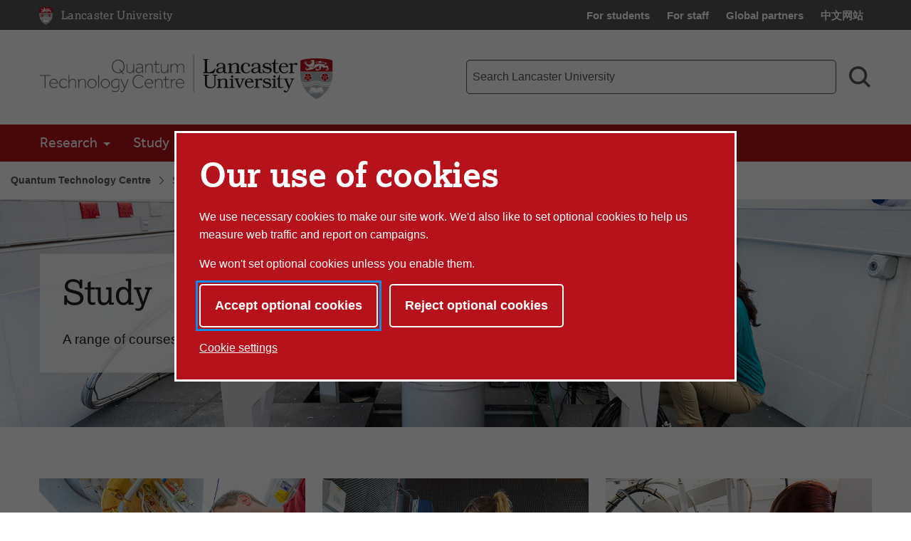

--- FILE ---
content_type: text/css
request_url: https://www.lancaster.ac.uk/media/lancaster-university/style-assets/css/font-face.css?v=1566473704
body_size: 484
content:
@font-face {
  font-family: 'LexiaRegular';
  font-display: swap;
  src: url(/media/wdp/style-assets/fonts/lexia_std_rg.woff2) format('woff2'),
       url(/media/wdp/style-assets/fonts/lexia_std_rg.woff) format('woff');
    font-weight: normal;
    font-style: normal;
}

@font-face {
  font-family: 'LexiaBold';
  font-display: swap;
  src: url(/media/wdp/style-assets/fonts/lexia_std_bd-font.woff2) format('woff2'),
       url(/media/wdp/style-assets/fonts/lexia_std_bd-font.woff) format('woff');
  font-weight: bold;
  font-style: normal;
}

@font-face {
  font-family: 'LexiaBlack';
  font-display: swap;
  src: url(/media/wdp/style-assets/fonts/lexia_std_blk-font.woff2) format('woff2'),
       url(/media/wdp/style-assets/fonts/lexia_std_blk-font.woff) format('woff');
  font-weight: normal;
  font-style: normal;
}

@font-face {
  font-family: 'LexiaItalic';
   font-display: swap;
  src: url(/media/wdp/style-assets/fonts/lexia_std_it-font.woff2) format('woff2'),
       url(/media/wdp/style-assets/fonts/lexia_std_it-font.woff) format('woff');
  font-weight: normal;
  font-style: italic;
}

/* Lexia Light and Lexia Light Italic are only being used on non-Foundation pages and should be removed after transformation */

@font-face {
    font-family: 'LexiaLight';
    src: url(/media/lancaster-university/style-assets/fonts/lexia_std_lt-webfont.eot);
    src: url(/media/lancaster-university/style-assets/fonts/lexia_std_lt-webfont.eot?#iefix) format('embedded-opentype'),
         url(/media/lancaster-university/style-assets/fonts/lexia_std_lt-webfont.woff) format('woff'),
         url(/media/lancaster-university/style-assets/fonts/lexia_std_lt-webfont.svg#LexiaLight) format('svg');
    font-weight: normal;
    font-style: normal;
}

@font-face {
    font-family: 'LexiaLightItalic';
    src: url(/media/lancaster-university/style-assets/fonts/lexia_std_ltit-webfont.eot);
    src: url(/media/lancaster-university/style-assets/fonts/lexia_std_ltit-webfont.eot?#iefix) format('embedded-opentype'),
         url(/media/lancaster-university/style-assets/fonts/lexia_std_ltit-webfont.woff) format('woff'),
         url(/media/lancaster-university/style-assets/fonts/lexia_std_ltit-webfont.svg#LexiaLightItalic) format('svg');
    font-weight: normal;
    font-style: normal;

}

@font-face {
  font-family: 'EffraRegular';
  font-display: swap;
  src: url(/media/wdp/style-assets/fonts/effra_std_rg-font.woff2) format('woff2'),
       url(/media/wdp/style-assets/fonts/effra_std_rg-font.woff) format('woff');
  font-weight: normal;
  font-style: normal;
}

@font-face {
  font-family: 'EffraBold';
  font-display: swap;
  src: url(/media/wdp/style-assets/fonts/effra_std_bd-font.woff2) format('woff2'),
       url(/media/wdp/style-assets/fonts/effra_std_bd-font.woff) format('woff');
  font-weight: bold;
  font-style: normal;
}

@font-face {
  font-family: 'EffraLight';
  font-display: swap;
  src: url(/media/wdp/style-assets/fonts/effra_std_lt-font.woff2) format('woff2'),
       url(/media/wdp/style-assets/fonts/effra_std_lt-font.woff) format('woff');
  font-weight: normal;
  font-style: normal;
}


--- FILE ---
content_type: image/svg+xml
request_url: https://www.lancaster.ac.uk/media/lancaster-university/content-assets/images/fst/logos/LUQuantumTechnologyCentre.svg
body_size: 13292
content:
<?xml version="1.0" encoding="utf-8"?>
<!-- Generator: Adobe Illustrator 23.0.1, SVG Export Plug-In . SVG Version: 6.00 Build 0)  -->
<svg version="1.1" id="Layer_1" xmlns="http://www.w3.org/2000/svg" xmlns:xlink="http://www.w3.org/1999/xlink" x="0px" y="0px"
	 viewBox="0 0 581 90" xml:space="preserve" preserveAspectRatio="xMinYMid meet">
<style type="text/css">
	.st0{fill:#B0B7BB;}
	.st1{fill:#B4121B;}
	.st2{fill:#FFFFFF;}
	.st3{fill:#231F20;}
	.st4{fill:#6A747C;}
	.st5{fill:#6A737B;}
</style>
<g>
	<path class="st0" d="M580,35v5.9c0,10.9-5.4,35.2-31.8,48.1c-26.4-12.9-31.8-37.1-31.8-48.1V35H580z"/>
	<path class="st1" d="M548.3,8.6c0,0,20.7-0.3,31.8,4V35h-63.5V12.6C527.5,8.3,548.3,8.6,548.3,8.6"/>
	<path class="st2" d="M523.4,15.1c-0.1,0-0.1,0-0.2,0c0-0.1,0.1-0.1,0.2-0.2c0.1-0.1,0.3-0.2,0.5-0.2c0.2,0,0.4,0.1,0.7,0.3
		c0,0-0.1,0-0.1,0.1c-0.1,0.1-0.2,0.1-0.2,0.2c-0.1-0.1-0.3-0.2-0.7-0.2C523.6,15.1,523.5,15.1,523.4,15.1z M524,17.1
		c-0.2-0.1-0.3-0.1-0.4-0.1c-0.3,0-0.6,0.2-0.7,0.3c-0.1,0.1-0.1,0.3-0.2,0.4c0,0,0.1-0.1,0.1-0.1c0.2-0.1,0.5-0.2,0.6-0.2
		c0.1,0,0.2,0,0.3,0C523.9,17.3,524,17.1,524,17.1C524,17.1,524,17.1,524,17.1z M524.3,16C524.2,16,524.2,16,524.3,16L524.3,16
		L524.3,16L524.3,16l-0.1,0.1c0,0,0,0.1,0,0.1c0,0.1,0,0.2,0.2,0.3c0.2,0.1,0.5,0.3,0.8,0.5c0.1-0.3,0.3-0.5,0.5-0.7l-0.4-0.8l0,0
		l0,0l0,0l0-0.1c0,0-0.1-0.1-0.2-0.1c-0.1,0-0.1,0-0.2,0.1C524.5,15.6,524.3,15.9,524.3,16z M525.8,30.3c-0.1,0.2-0.1,0.4-0.1,0.5
		c0,0,0,0,0,0c0,0,0-0.1,0-0.1c0.2-0.3,0.4-0.5,0.6-0.6c0-0.1-0.1-0.3-0.1-0.4C526.1,30,525.9,30.2,525.8,30.3z M526.7,20.3
		c0.4,0.3,0.6,0.4,0.8,0.4c0.1,0,0.2,0,0.2-0.1c0-0.1,0.1-0.1,0.2-0.2c0.1-0.1,0.1-0.2,0.1-0.3c0-0.2-0.1-0.4-0.1-0.5v0
		c0-0.1-1-2.2-1.2-3c0-0.1,0-0.2,0-0.3l0,0c0,0,0,0-0.1,0c-0.1,0-0.2,0-0.3,0.1c-0.6,0.3-0.8,0.8-0.8,1.4
		C525.4,18.7,526.1,19.9,526.7,20.3z M525.1,17.5c0,0,0-0.1,0-0.1c0-0.1-0.3-0.2-0.4-0.2c-0.1,0-0.3,0-0.4,0.1
		c-0.1,0.1-0.3,0.4-0.3,0.6c0,0.1,0,0.2,0.1,0.2c0.1,0.1,0.2,0.1,0.3,0.2c0.3,0.1,0.6,0.2,0.8,0.2c-0.1-0.3-0.2-0.6-0.2-0.9
		C525.1,17.6,525.1,17.6,525.1,17.5z M526.5,14.1C526.5,14.1,526.6,14.1,526.5,14.1c0.2,0,0.4,0,0.5,0.1c0-0.4-0.2-0.6-0.4-0.8
		c-0.2-0.1-0.4-0.2-0.6-0.2c0,0-0.1,0-0.1,0c0,0,0.1,0.1,0.1,0.1C526.4,13.6,526.5,13.9,526.5,14.1z M525.7,15.2
		c0,0.1,0.1,0.3,0.1,0.4c0,0,0.1,0.4,0.1,0.4c0,0,0,0,0.1,0c0,0,0,0,0,0c0.1-0.1,0.3-0.1,0.4-0.1c0.1,0,0.1,0,0.2,0
		c0-0.1,0.1-0.3,0.1-0.4c0.1-0.2,0.1-0.3,0.1-0.4c0-0.1,0-0.1,0-0.2c0-0.1,0-0.2-0.1-0.3c0-0.1-0.1-0.1-0.2-0.1c0,0-0.1,0-0.2,0
		c-0.2,0.1-0.5,0.1-0.7,0.3C525.7,14.9,525.7,15.1,525.7,15.2L525.7,15.2z M529.4,15.6c0.2-0.3,0.3-0.5,0.3-0.7
		c0-0.2-0.1-0.4-0.2-0.5c-0.1-0.1-0.1-0.1-0.2-0.2c0,0,0,0.1,0,0.2c0,0.1,0,0.2,0,0.3c0,0.3-0.1,0.6-0.2,0.7
		C529.3,15.4,529.4,15.5,529.4,15.6z M536.6,14.2L536.6,14.2c0-0.1,0.1-0.3,0.1-0.4c0.1-0.1,0.2-0.3,0.2-0.4c0-0.1-0.2-0.2-0.2-0.3
		c0-0.1,0-0.1,0.1-0.2c0.1,0,0.2-0.1,0.2-0.1c0.3-0.1,1.1-0.4,1.1-0.4c0.1-0.1,0.1-0.2,0.2-0.2c0.1-0.1,0.3-0.2,0.6-0.3
		c0.9-0.2,3.4-0.3,3.6-0.4c0.1,0,0.2,0,0.3,0.1c0.2,0.1,0.3,0.3,0.4,0.5c0.1,0.1,0.1,0.1,0.2,0.2c0,0,0.1,0.1,0.1,0.1l0,0l0,0
		c0,0,0,0,0.1,0c0.1,0,0.1,0,0.2,0c0.1,0,0.2,0,0.3,0.1c0.1,0.1,0.2,0.2,0.2,0.4c0,0.1,0,0.2,0,0.3c0,0.6-0.4,1.2-0.7,1.5l0,0l0,0
		c0.9,1.4,1.1,2.6,1.1,3c-0.1-0.2-0.3-0.4-0.3-0.4c0,0,0,0-0.1-0.1c0,0-0.1-0.1-0.2-0.1c0,0,0,0-0.1,0c0,0-0.1,0-0.1,0
		c0,0,0,0.1,0,0.1c0,0,0,0.1,0,0.2c0.4,1.2,0.5,2.4,0.5,3.1c0,0,0,0,0,0.1c-0.2-0.3-0.4-0.6-0.4-0.6c-0.1-0.1-0.2-0.2-0.2-0.2
		c0,0-0.1,0-0.1,0.1c0,0,0,0.1,0,0.1c0,0,0,0.1,0,0.1c0.2,0.5,0.3,1.1,0.3,1.5c0,0.6-0.1,1.2-0.3,1.6c-0.1,0.2-0.1,0.3-0.2,0.5
		c0,0,0,0.1,0,0.1c0-0.1-0.1-0.1-0.1-0.2c-0.1-0.2-0.2-0.4-0.3-0.5c0-0.1-0.1-0.1-0.1-0.2c0,0-0.1-0.1-0.1-0.1c-0.1,0-0.1,0-0.1,0.1
		c0,0,0,0.1,0,0.2c0,0,0,0,0,0.1c0,0.1,0,0.2,0,0.4c0,1.1-0.4,1.8-0.9,2.3c-0.2,0.2-0.4,0.4-0.6,0.5c-0.1,0.1-0.1,0.1-0.2,0.1
		c0-0.3,0-1.2,0-1.5c0-0.1,0-0.1-0.1-0.2c0,0-0.1-0.1-0.1-0.1c0,0-0.1,0-0.1,0c0,0,0,0.1-0.1,0.1c-0.3,0.7-0.6,1.1-0.9,1.4
		c-0.3,0.2-0.5,0.3-0.7,0.3c-0.1,0-0.1,0-0.2,0c0-0.1,0.1-0.2,0.2-0.3c0.1-0.2,0.2-0.5,0.2-0.7c0-0.2,0-0.3-0.2-0.5
		c-0.1-0.1-0.4-0.2-0.7-0.2c-0.1,0-0.2,0-0.3,0c-0.7,0.1-1.8,0.6-2.6,1c-0.7,0.4-1.3,0.7-1.5,0.8c-0.2-0.4-0.2-0.7-0.2-1
		c0-0.4,0.1-0.8,0.3-1c0.1-0.1,0.1-0.2,0.2-0.3c0,0,0-0.1,0.1-0.1l0,0c0,0,0,0,0.1-0.1c0,0,0.1-0.1,0.1-0.2c0,0,0-0.1-0.1-0.1
		c0,0-0.1,0-0.2,0c-0.4,0-0.7,0.2-0.9,0.3c-0.1,0.1-0.3,0.2-0.3,0.3c0.1-1.2,0.5-1.9,0.9-2.4c0.5-0.5,1-0.7,1.1-0.8
		c0.1,0,0.2-0.1,0.2-0.1c0,0,0.1-0.1,0.1-0.1c0,0,0,0,0-0.1c0,0,0-0.1-0.1-0.1c-0.1,0-0.2-0.1-0.2-0.1c0,0-0.3-0.1-0.5-0.1
		c-0.1,0-0.3-0.1-0.4-0.1c0,0-0.1,0-0.1,0c0.8-1,1.9-1.1,2.5-1.1c0.1,0,0.2,0,0.3,0c0,0,0.1,0,0.1,0c0,0,0,0,0,0c0,0,0.1,0,0.1,0
		c0.1,0,0.2,0,0.2-0.1c0.1,0,0.1-0.1,0.1-0.1c0-0.1,0-0.1-0.1-0.1c0,0-0.1,0-0.1,0c0,0,0,0,0,0c0,0-0.2-0.1-0.4-0.2
		c-0.1-0.1-0.2-0.1-0.2-0.1c0,0,0-0.1,0-0.1l0,0c0.1,0,0.2,0,0.3,0c0.2,0,0.4,0,0.5,0.1c0.3,0.1,0.5,0.2,0.7,0.2
		c0.4,0,0.7-0.2,0.9-0.4c0.2-0.2,0.3-0.4,0.4-0.5c0.1-0.1,0.1-0.2,0.1-0.3c0-0.2-0.1-0.3-0.2-0.4c-0.1,0-0.2-0.1-0.4-0.1
		c-0.2,0-0.4,0-0.6,0.2c-0.1,0.1-0.2,0.1-0.3,0.1c0,0-0.1,0-0.1,0l0,0c0,0-0.4-0.4-0.4-0.4c-0.2,0-0.2-0.1-0.3-0.1
		c-0.1,0-0.1-0.1-0.1-0.1l0,0c0,0,0,0,0.1,0c0.2-0.1,0.3-0.2,0.5-0.2c0.2,0,0.4,0,0.9,0c0.1,0,0.2,0,0.2,0c0.3,0,0.5-0.1,0.7-0.3
		c0.1-0.1,0.2-0.3,0.2-0.5c0-0.2-0.1-0.4-0.1-0.4c0,0-0.2-0.6-0.7-1.4c-0.1-0.2-0.3-0.3-0.5-0.3c-0.2,0-0.5,0.1-0.7,0.3
		c-0.2,0.1-0.3,0.3-0.3,0.3c-0.2,0.1-0.3,0.2-0.5,0.2c-0.2,0-0.3-0.1-0.4-0.2C536.7,14.5,536.6,14.4,536.6,14.2z M539,12.9
		c0.1,0,0.2,0.1,0.3,0.2c0,0,0,0,0,0l0,0c0,0,0.1-0.1,0.3-0.2c0.1-0.1,0.3-0.2,0.3-0.3c0-0.2-0.7,0-0.8,0.1c-0.1,0-0.2,0.1-0.2,0.1
		c0,0-0.1,0-0.1,0l0,0C538.7,12.9,538.9,12.9,539,12.9z M526.9,16.5c0.2,0.6,0.8,2,1,2.6c0.1,0.2,0.1,0.3,0.2,0.3
		c0,0,0.2,0.3,0.2,0.7c0,0.2,0,0.3-0.1,0.5c-0.1,0.2-0.3,0.4-0.3,0.4l0,0l0,0h0l0,0l0,0c0,0,0,0,0,0.1c0,0.1-0.1,0.1-0.1,0.3
		c0,0.1,0,0.2,0.1,0.4c0,0,0.1,0.2,0.2,0.4c0.1,0.2,0.3,0.5,0.4,0.6c0,0,0.1,0.1,0.1,0.1c0,0,0.1,0.1,0.1,0.1l0,0c0,0,0-0.1,0-0.2
		c0,0,0,0,0-0.1v0c0-0.1,0-0.3,0-0.4c0-0.1,0.1-0.2,0.2-0.2c0.1,0,0.2,0,0.2,0.1c0,0.1,0.1,0.3,0.1,0.5v0c0,0,0,0,0,0.1
		c0,0,0,0.1,0.1,0.2c0.1,0.1,0.1,0.3,0.3,0.5c0.2,0.4,0.6,0.8,1.1,1c0-0.1,0-0.1,0-0.2c0-0.2,0-0.4,0-0.5c0,0,0,0,0-0.1
		c0,0,0-0.1,0-0.1c0,0,0.1-0.1,0.1-0.1h0h0l0,0c0,0,0.1,0,0.1,0c0,0,0.1,0,0.1,0.1c0,0,0,0.1,0.1,0.1h0l0,0c0,0,0,0,0.1,0.1
		c0,0.1,0.1,0.2,0.2,0.3c0.2,0.2,0.4,0.5,0.7,0.9c0.5,0.6,1.2,1.2,1.8,1.3c0-0.2-0.1-0.3-0.1-0.5c0-0.3,0.1-0.7,0.2-1
		c-0.1,0-0.1,0.1-0.2,0.1l-0.8,0.7l0-1.1c0-1.1,0.4-2,1.1-2.7c0.2-0.2,0.4-0.4,0.7-0.6c-0.1,0-0.2,0-0.3-0.1c0,0-0.1,0-0.1,0
		l-0.2-0.1c-1.4-0.2-3.5-0.8-5.5-2.7c-0.2-0.2-0.5-0.6-0.5-1c0-0.2,0.1-0.4,0.2-0.7c0.2-0.2,0.4-0.4,0.8-0.5l0,0h0l0,0l0,0l0,0
		c0,0,0.1-0.1,0.1-0.1c0-0.1-0.1-0.2-0.3-0.4c-0.3-0.3-0.6-0.4-0.7-0.5s-0.2-0.2-0.2-0.2l0,0l0,0l0,0c0,0-0.1,0-0.2,0.1
		c-0.2,0.2-0.8,0.7-0.8,1.3C526.9,16.3,526.9,16.4,526.9,16.5z M529.2,27.5L529.2,27.5L529.2,27.5c0-0.1,0-0.2-0.1-0.3
		c-0.1-0.1-0.2-0.2-0.3-0.3c-0.1-0.1-0.1-0.1-0.2-0.1l0,0c0,0,0,0-0.1,0c0,0-0.1,0-0.2,0.1c0,0,0,0-0.1,0c0,0-0.1,0-0.2,0.1
		c-0.1,0.1-0.3,0.2-0.4,0.3c0,0,0.1,0.1,0.1,0.1c0.2,0.2,0.5,0.5,0.9,0.7c0.2,0.1,0.3,0.1,0.5,0.2c0-0.1,0-0.1,0-0.2
		C529,27.7,529.1,27.5,529.2,27.5L529.2,27.5z M526.6,27.4c-0.3,0-0.5,0.1-0.7,0.3c-0.1,0.1-0.2,0.2-0.2,0.2c0,0,0.1,0,0.1,0
		c0.2-0.1,0.3-0.1,0.5-0.1c0.1,0,0.3,0,0.4,0.1c0.1-0.1,0.2-0.2,0.3-0.4C526.8,27.4,526.7,27.4,526.6,27.4z M528.6,25.8
		c-0.2-0.1-0.4-0.2-0.5-0.2c0,0,0.1,0,0.1,0.1c0.4,0.3,0.5,0.6,0.5,0.8c0,0,0,0,0.1,0l0,0l0,0l0,0l0,0c0,0,0.2,0.1,0.4,0.3
		C529.1,26.3,528.8,26,528.6,25.8z M567.3,28.6L567.3,28.6c0.1,0,0.1-0.1,0.2-0.2c0,0,0.1-0.1,0.1-0.1c-0.2-0.1-0.4-0.1-0.5-0.1
		c-0.3,0-0.5,0.1-0.7,0.2c-0.1,0.1-0.2,0.1-0.2,0.2c0,0,0.1,0,0.1,0c0.2-0.1,0.3-0.1,0.4-0.1C567.1,28.4,567.2,28.5,567.3,28.6
		L567.3,28.6z M567.3,29.3c0,0.2,0.1,0.5,0.3,0.6c0.1,0.1,0.2,0.1,0.4,0.2c0.2,0,0.3,0.1,0.5,0.1c0.1,0,0.5-0.1,0.3-0.2
		c-0.1-0.1-0.2-0.2-0.2-0.3c-0.1-0.1-0.1-0.2-0.2-0.4c-0.1-0.2-0.1-0.4-0.1-0.5c0-0.1,0-0.1-0.1-0.2c0-0.1-0.1-0.1-0.1-0.1
		c0,0-0.1,0-0.2,0.1c-0.3,0.3-0.4,0.4-0.5,0.5C567.3,29.2,567.3,29.2,567.3,29.3z M565.9,31.1c-0.1,0.2-0.2,0.5-0.2,0.6v0
		c0,0,0-0.1,0.1-0.1c0.2-0.4,0.5-0.5,0.7-0.6c0-0.1,0-0.1,0-0.2c0-0.1,0-0.2,0-0.3c0,0,0,0,0,0C566.2,30.7,566,30.9,565.9,31.1z
		 M549.4,27.9c0.1,0,0.2,0,0.2,0c0.1,0,0.1,0,0.1,0h0h0c0,0,0.1,0,0.1,0c-0.1-0.4-0.3-0.6-0.5-0.7c-0.2-0.1-0.4-0.2-0.6-0.2
		c-0.1,0-0.1,0-0.1,0c0,0,0.1,0,0.1,0c0.5,0.2,0.6,0.5,0.6,0.7v0L549.4,27.9z M568.6,31.9c0,0-0.1-0.1-0.1-0.1
		c-0.2,0.2-0.2,0.5-0.2,0.7c0,0.4,0.2,0.7,0.4,0.8c0,0,0-0.1,0-0.1c0-0.1,0-0.2,0-0.3c0-0.3,0.1-0.5,0.2-0.6l0,0l0.1-0.1
		c0,0,0,0,0,0C568.7,32.1,568.6,32,568.6,31.9z M571.2,32L571.2,32L571.2,32l-0.3-0.1h0h0c0,0-0.1,0-0.1,0c0.1,0.4,0.3,0.6,0.5,0.7
		c0.2,0.1,0.5,0.2,0.6,0.2c0,0,0,0,0,0c0,0-0.1,0-0.1,0C571.3,32.5,571.2,32.2,571.2,32z M528.1,31.3c-0.3,0.3-0.3,0.5-0.3,0.8
		c0,0.1,0,0.3,0,0.4c0,0,0-0.1,0-0.1c0.1-0.3,0.3-0.6,0.5-0.7c0-0.1-0.1-0.2-0.1-0.2C528.2,31.4,528.2,31.3,528.1,31.3z M546.1,28.3
		c-0.3,0-0.6,0.1-0.7,0.2c0,0,0.1,0,0.1,0c0.1,0,0.1,0,0.2,0c0.2,0,0.3,0,0.4,0.1c0.1-0.1,0.2-0.2,0.3-0.3
		C546.3,28.3,546.2,28.3,546.1,28.3z M546.5,29.7C546.5,29.7,546.5,29.7,546.5,29.7c0,0.1,0,0.1,0.1,0.2c0.1,0,0.2,0.1,0.3,0.1
		c0.1,0,0.2,0,0.2,0c0.1,0,0.2,0,0.3,0c0-0.1,0-0.1,0.1-0.2c0-0.1,0.1-0.3,0.1-0.4c0-0.1,0-0.2,0-0.3c0-0.1,0-0.1,0-0.2
		c-0.1-0.1-0.3-0.3-0.4-0.4c-0.1,0-0.1-0.1-0.2-0.1c-0.1,0-0.1,0-0.2,0.1c-0.1,0.1-0.2,0.1-0.3,0.2c-0.1,0.1-0.1,0.1-0.1,0.2
		c0,0,0,0.1,0.1,0.2c0.1,0.2,0.1,0.3,0.1,0.5C546.5,29.6,546.5,29.7,546.5,29.7z M571.9,30.3c-0.1-0.1-0.1-0.2-0.1-0.3
		c0-0.2,0.2-0.4,0.3-0.6c0,0,0-0.1,0-0.1c0.1-0.2,0.2-0.4,0.2-0.6c0-0.3-0.1-0.7-0.5-1.1c0,0-0.1-0.1-0.1-0.3c0-0.2,0-0.4,0.2-0.8
		c0.1-0.3,0.3-0.6,0.3-0.9c0-0.1,0-0.3-0.1-0.4c-0.1,0.2-0.1,0.8-0.5,0.8c-0.2,0-0.2-0.3-0.2-0.5c0,0,0-0.1,0-0.2c0-0.1,0-0.3,0-0.5
		c0-0.3,0-0.7-0.2-1c-0.1,0.2-0.1,0.4-0.2,0.5c0,0-0.1,0.1-0.1,0.1c-0.1,0-0.1,0-0.2-0.1c0,0-0.1-0.1-0.1-0.2c0-0.1,0-0.2,0-0.2
		c0,0,0-0.3-0.1-0.6c-0.1-0.3-0.1-0.6-0.2-0.8c0,0.1,0,0.2-0.1,0.3c0,0.2-0.1,0.4-0.3,0.4c-0.1,0-0.2-0.1-0.2-0.2
		c0-0.1-0.1-0.3-0.1-0.4c-0.1-0.2-0.1-0.5-0.2-0.7c0-0.1-0.1-0.2-0.1-0.2c0,0,0,0.1,0,0.1c0,0.1-0.1,0.2-0.2,0.3
		c-0.2,0.3-0.4,0.6-0.7,0.8c-0.6,0.4-1,0.5-1.4,0.5c-0.6,0-1.5-0.2-2.3-0.7c-0.5-0.3-1.3-0.8-1.8-1.2l-0.1-0.1l0.2,0
		c0.2,0,0.4,0,0.5,0c0.8,0,1.7-0.1,2.2-0.4c0.7-0.4,1.1-0.8,1.4-1.2c0.3-0.4,0.6-0.9,1.3-1.2c0.4-0.2,0.8-0.3,1.1-0.3
		c0.4,0,0.8,0.1,1,0.1c-0.1-0.6-0.8-1-1.6-1c-0.6,0-1.2,0.2-1.8,0.9l-0.1,0.1l0-0.1l0,0c0,0,0,0,0-0.1c0-0.1,0-0.1,0-0.3
		c-0.1-0.2-0.2-0.5-0.4-0.8c-0.4-0.6-1.2-1.1-2.8-1.1c-0.1,0-0.3,0-0.4,0c-1.3,0.1-3.7,0.8-5.9,1.3c-2.2,0.4-5.4,0.6-6.8,0.6
		c-0.5,0-1,0-1.5-0.2c-0.4-0.1-0.8-0.3-1-0.5c-0.2-0.2-0.2-0.4-0.2-0.6c0-0.5,0.3-0.8,0.6-0.9c0.3-0.2,0.8-0.2,1.1-0.2
		c1.1,0,2.5,0.7,3.7,1.1c0.8,0.3,1.6,0.3,2.1,0.3c1.2,0,2.8-0.6,3.5-1c0.6-0.3,1.1-0.4,2-0.4c0.2,0,0.4,0,0.7,0
		c-0.3-0.4-1-0.7-2-0.7c-0.6,0-1.3,0.2-2,0.6l0,0l0,0c0-0.1-0.1-0.1-0.1-0.2c0-0.2,0.1-0.4,0.3-0.6c0.2-0.2,0.4-0.3,0.7-0.4
		c-0.2-0.1-0.5-0.2-0.9-0.3c-0.5-0.1-1-0.2-1.6-0.2c-0.1,0-0.1,0-0.2,0c-1,0-1.7,0.3-2.4,0.5c-0.7,0.3-1.3,0.5-2.3,0.5
		c-0.1,0-0.2,0-0.3,0c-0.2,0-0.4,0-0.6,0c-0.9,0-1.8,0.1-2.4,0.4c-0.6,0.3-1,0.8-1,1.5c0,0.6,0.4,1.2,1,1.5c0.7,0.4,1.7,0.6,2.9,0.6
		c0,0,0.1,0,0.1,0c3,0,6.7-0.7,8.9-1.1c0.7-0.1,2.3-0.5,3.6-0.5c0.6,0,1.2,0.1,1.6,0.3c0.4,0.3,0.7,0.7,0.7,1.3c0,0.3-0.1,0.7-0.3,1
		c-0.3,0.3-0.7,0.5-1.5,0.5c-0.9,0-1.9-0.3-3.1-0.4l-0.1,0c-0.3,0-0.5-0.1-0.8-0.1c-1.8-0.2-4.1-0.4-5.4-0.4c-0.1,0-0.2,0-0.3,0
		c-1,0-2.9,0.2-4.7,0.4c-1.9,0.3-3.6,0.7-4.2,0.8v0.1l0,1.7l-0.5-0.8c0,0,0,0.1,0,0.1c0,0.7-0.2,1.3-0.3,1.7
		c-0.1,0.2-0.2,0.4-0.2,0.5c0,0,0,0.1,0,0.1l-0.4,0.8l-0.4-0.6c-0.1,0.7-0.4,1.4-0.9,2c-0.1,0.1-0.4,0.4-0.6,0.6c0,0,0,0-0.1,0
		c-0.1,0.1-0.2,0.1-0.2,0.1l-0.7,0.4V26c-0.1,0.2-0.3,0.4-0.5,0.5c-0.3,0.3-0.6,0.4-1,0.4c-0.1,0-0.2,0-0.3,0l-0.6-0.2l0.3-0.5
		c0,0,0.1-0.1,0.1-0.2c0.1-0.3,0.1-0.4,0.1-0.5c0,0,0-0.1,0-0.1c0,0-0.2-0.1-0.4-0.1c-0.1,0-0.2,0-0.3,0c-0.4,0-1.1,0.2-2.5,0.9
		c-0.7,0.4-1.4,0.8-2.1,1.2c-0.4,0.3-0.9,0.5-1.3,0.8c-0.6,0.3-1.3,0.6-2,0.8c-0.2,0-0.4,0.1-0.6,0.1c-0.3,0-0.6-0.1-0.8-0.3
		c-0.3,0-0.6-0.1-0.8-0.2c-0.3-0.1-0.5-0.3-0.7-0.5c-0.1-0.1-0.3-0.3-0.3-0.4c-0.3,0.3-0.7,0.7-0.7,1.2c0,0.1,0,0.3,0,0.4
		c0,0.1,0,0.1,0,0.2c0.1,0,0.1,0,0.2,0c1.4,0,2.2-0.2,2.2-0.2l0,0c0.1,0,0.2,0.1,0.2,0.1l0,0.1c0,0.1-0.1,0.2-0.1,0.2
		c0,0-0.8,0.2-2.3,0.2c-0.1,0-0.1,0-0.2,0c0,0.4,0.1,0.8,0.3,1c0.2,0.3,0.5,0.4,0.7,0.4c0,0,0,0,0,0c1.1-0.8,1.9-1.1,1.9-1.1
		c0,0,0,0,0.1,0c0.1,0,0.2,0.1,0.2,0.1c0,0,0,0,0,0.1c0,0.1-0.1,0.2-0.1,0.2l0,0c0,0-0.1,0-0.1,0.1c-0.1,0.1-0.3,0.1-0.5,0.3
		c-0.1,0.1-0.3,0.2-0.5,0.3c0,0,0,0,0,0c0,0,0,0.1,0.1,0.1c0.2,0.2,0.3,0.6,0.5,0.7c0.1,0.1,0.3,0.3,0.5,0.3c0.2,0,0.4-0.1,0.7-0.5
		c0.2-0.2,0.4-0.4,0.8-0.4l1-0.1l0,0c0,0,0,0,0.1,0c0,0,0.1,0,0.2,0c0.1,0,0.3-0.1,0.4-0.3c0.1-0.1,0.1-0.2,0.2-0.2
		c0.1,0,0.2-0.1,0.3-0.1c0.2,0,0.4,0.1,0.7,0.1c0.4,0.1,0.8,0.2,1,0.2c0.1,0,0.1,0,0.2,0c0,0-0.1-0.1-0.1-0.1
		c-0.1-0.1-0.2-0.2-0.3-0.3c-0.1-0.1-0.1-0.1-0.1-0.2c0,0,0-0.1,0-0.1c0.1-0.1,0.1-0.1,0.2-0.1c0.1,0,0.1,0,0.2,0.1
		c0,0,0.1,0.1,0.1,0.1c0.4,0.3,1.2,0.5,1.9,0.5c0.2,0,0.4,0,0.5,0c-0.1-0.1-0.3-0.2-0.4-0.3c-0.1-0.1-0.1-0.1-0.1-0.2
		c0,0,0-0.1,0.1-0.1c0.1,0,0.1-0.1,0.2-0.1c0.2,0,0.4,0.1,0.4,0.1c0,0,0,0,0.1,0c0.1,0,0.2,0,0.3,0.1c0.2,0,0.6,0.1,0.9,0.1
		c0.3,0,0.7-0.1,0.8-0.2c-0.3-0.3-0.6-0.5-0.6-0.5c0,0-0.1-0.1-0.1-0.2c0,0,0-0.1,0.1-0.1c0-0.1,0.1-0.1,0.2-0.1
		c0.1,0,0.3,0.1,0.3,0.1c0,0,0.1,0,0.1,0c0.1,0,0.2,0.1,0.4,0.1c0.3,0.1,0.7,0.2,1.1,0.2c0.3,0,0.6-0.1,0.8-0.2
		c-0.3-0.1-0.4-0.2-0.4-0.3c0,0-0.1-0.1-0.1-0.2c0,0,0-0.1,0-0.1c0-0.1,0.1-0.1,0.1-0.1c0.1,0,0.1,0,0.1,0c0,0,0.1,0,0.1,0
		c0.1,0,0.2,0,0.3,0c0.6,0,1-0.2,1.1-0.2l-0.6-0.8c0.1,0,0.2-0.1,0.3-0.1c0.1,0,0.2-0.1,0.3-0.1c0.2-0.1,0.6-0.2,1-0.3
		c0.8-0.3,1.9-0.7,3-1.3c2.2-1.2,4.4-2.7,6.5-3.2c0.5-0.1,1.1-0.2,1.6-0.2c0.6,0,1.1,0.1,1.5,0.1c0.4,0.1,0.9,0.4,1.3,0.9
		c0.5,0.5,1,1,1.4,1.5c0.5,0.5,0.9,0.9,1.1,1.1c0.1,0.1,0.1,0.1,0.1,0.1c0,0,0.1,0.1,0.2,0.1c0.1,0.1,0.3,0.2,0.4,0.3
		c0.3,0.2,0.8,0.4,1.1,0.5c0-0.1-0.2-0.9,0.2-0.8c0.1,0.1,0.2,0.2,0.3,0.3c0.1,0.1,0.3,0.3,0.5,0.4c0.3,0.2,0.6,0.3,0.8,0.3
		c0.1,0,0.2,0,0.2-0.1c-0.2-0.2-0.3-0.3-0.3-0.4c0,0,0-0.1-0.1-0.1c0,0,0-0.1,0.1-0.1c0.1,0,0.1,0,0.3,0c0,0,0.1,0,0.2,0
		c0.1,0,0.3,0,0.5,0c0.4,0,0.9,0,1.3-0.1c0.6-0.1,1.1-0.3,1.4-0.4c0.1,0,0.1,0,0.1,0c0,0,0.2-0.1,0.3-0.1c0.1,0,0.2,0,0.3,0.1
		c0.1,0.1,0.2,0.2,0.3,0.4c0.1,0.1,0.1,0.3,0.2,0.4c0.2,0.4,0.5,0.9,0.5,1.8c0,0.1,0,0.2,0,0.4c0,0.2-0.1,0.7-0.3,1
		c-0.4,0.6-0.8,0.6-0.9,0.6c0,0-0.1,0-0.2,0c-0.1,0-0.2,0-0.2,0c-0.3,0-0.6-0.2-0.8-0.2c-0.1,0-0.1,0-0.2,0
		c-0.2,0.1-0.3,0.3-0.3,0.4c0,0.2,0.1,0.4,0.1,0.4l0,0c0,0,0,0,0,0c0,0,0.1,0.1,0.1,0.2c0.1,0.1,0.2,0.2,0.5,0.2c0,0,0.1,0,0.1,0
		c0.2,0,0.4-0.1,0.5-0.3c0.2-0.1,0.3-0.3,0.3-0.3l0,0l0.4-0.5c0,0,0,0,0,0c0,0,0.1-0.1,0.1-0.1c0,0,0.1,0,0.1,0
		c0.1,0,0.1,0.1,0.1,0.2c0,0,0,0.1,0,0.1c0,0,0,0,0,0.1c0,0,0,0-0.1,0.1c0,0.1-0.1,0.1-0.2,0.2c-0.1,0.1-0.2,0.3-0.2,0.3l0,0
		c0,0,0,0,0,0.1c0,0,0,0.1,0.1,0.2c0.1,0.1,0.2,0.2,0.3,0.3c0.1,0.1,0.1,0.2,0.2,0.2c0.2,0.1,0.5-0.2,0.6-0.4
		c0.1-0.1,0.2-0.3,0.3-0.4c0.1-0.2,0.1-0.5,0.1-0.7c0-0.1,0-0.2,0-0.3c0-0.1,0-0.1,0-0.1c0,0,0,0,0-0.1c0,0,0-0.1,0-0.1
		c0,0,0.1-0.1,0.1-0.1l0,0c0.1,0,0.1,0,0.2,0.1c0,0,0,0.1,0,0.1c0,0,0,0.1,0,0.2c0,0.1,0,0.3,0,0.5c0,0.2,0,0.4-0.1,0.5
		c0,0,0,0,0,0.1c0,0,0,0,0,0.1c0,0,0,0,0.1,0c0,0,0.1,0,0.1,0c0,0,0.9,0,0.9,0h0c0,0,0.1,0,0.3-0.1c0.1-0.1,0.2-0.2,0.2-0.4
		c0,0,0-0.1,0-0.1c0-0.2-0.1-0.3-0.1-0.4C572.1,30.5,572,30.4,571.9,30.3z M558.7,28.1c-0.2,0-0.4-0.1-0.7-0.2
		c-0.4-0.3-0.7-0.8-0.7-1.2c0-0.4,0.2-1,0.6-1.3c0.3-0.3,0.6-0.5,0.8-0.7c0,0-1-1-1.1-1.1c-0.3-0.3-0.7-0.6-1.1-0.7
		c-0.5-0.1-0.9,0-1.3,0.2c-0.3,0.1-0.5,0.3-0.8,0.4c-1,0.6-1.5,1.8-1.6,2.2c0,0,0.1-0.1,0.1-0.1c0.2-0.1,0.3-0.2,0.5-0.3
		c0,0,0.1,0,0.1,0c0.1,0,0.1,0,0.2,0.1c0,0.1,0,0.1,0,0.2c0,0.1,0,0.2,0,0.2c0,0,0,0.1,0,0.1c0,0.1-0.1,0.2-0.1,0.4
		c-0.1,0.2-0.1,0.6-0.1,0.9c0.2-0.3,0.4-0.5,0.4-0.5c0,0,0,0,0,0c0,0,0.1,0,0.1,0c0,0,0.1,0,0.1,0c0,0,0,0.1,0,0.1c0,0,0,0.1,0,0.1
		c0,0.4-0.1,0.8,0.1,1.1c0.2,0.3,0.3,0.6,0.1,0.9c-0.1,0.3-0.4,0.5-0.7,0.7c-0.2,0.1-0.3,0.2-0.6,0.2c-0.2,0-0.5,0-0.8,0.1
		c-0.4,0.1-0.7,0.4-1.1,0.5c-0.1,0-0.2,0-0.4,0c-0.4,0-1-0.1-1.3-0.5c-0.2-0.2-0.2-0.4-0.2-0.5c0-0.5,0.4-0.9,0.4-0.9l0,0
		c0,0,0-0.1,0-0.1l0,0c0,0,0,0-0.1,0c0,0-0.1,0-0.2,0c-0.4,0-1,0-1,0c0,0-0.2,0-0.4,0.1l0,0c0,0,0,0-0.1,0.1c0,0.1-0.1,0.2-0.1,0.3
		c-0.1,0.2,0,0.4-0.1,0.7c-0.1,0.3-0.2,0.6-0.2,0.8c0,0,0,0.1,0,0.1c0,0.3,0.1,0.6,0.2,0.7c0.4,0.5,1.1,0.8,1.7,1
		c0.7,0.2,1.3,0.3,1.5,0.3c0.1,0,0.1,0,0.1,0c0.1,0,1.1-0.3,1.5-0.4c0.3-0.1,1.2-0.2,1.6-0.2c0,0-0.6-0.3-0.6-0.3c0,0,0,0-0.1-0.1
		c0,0-0.1-0.1-0.1-0.2c0,0,0-0.1,0-0.1c0-0.1,0.1-0.1,0.1-0.1c0,0,0.1,0,0.1,0c0.1,0,0.1,0,0.1,0c0,0,0.2,0,0.4,0c0.2,0,0.5,0,0.8,0
		c0.2,0,0.4,0,0.6,0c0.5-0.1,0.7-0.3,0.8-0.4c0,0-0.1,0-0.1,0c-0.1,0-0.2,0-0.3-0.1c-0.1,0-0.2-0.1-0.3-0.1c0,0-0.1,0-0.1-0.1
		c0,0-0.1-0.1-0.1-0.1c0,0,0,0,0,0c0,0,0-0.1,0.1-0.1c0,0,0.1,0,0.1,0c0.1,0,0.1,0,0.1,0c0,0,0.2,0,0.4-0.1c0.2,0,0.5-0.1,0.7-0.2
		c0.3-0.1,0.7-0.4,0.8-0.5c-0.1,0-0.1,0-0.2-0.1c-0.2-0.1-0.3-0.2-0.5-0.3c0,0,0,0-0.1-0.1c0,0-0.1-0.1-0.1-0.2l0,0
		c0,0,0-0.1,0.1-0.1c0,0,0.1,0,0.1,0c0.1,0,0.1,0,0.1,0c0,0,0,0,0.1,0c0.1,0,0.2,0,0.3-0.1c0.2-0.1,0.6-0.2,0.8-0.3
		c0.1-0.1,0.2-0.1,0.2-0.2c0,0,0,0,0,0C558.9,28.2,558.8,28.1,558.7,28.1z M545.6,30.7c-0.1,0.1-0.1,0.2-0.2,0.3c0,0,0.1,0,0.1-0.1
		c0.2-0.2,0.4-0.2,0.6-0.3c0-0.1,0-0.1,0-0.2l0,0v0c0-0.1,0-0.1,0.1-0.2C545.9,30.4,545.7,30.5,545.6,30.7z M547.7,31.6
		c-0.1,0-0.1,0.1-0.1,0.1c0,0-0.1,0.1-0.1,0.1c0,0,0,0.1,0,0.1c0,0,0,0.1,0,0.2c0,0.1,0,0.2,0.1,0.3c0.1,0.1,0.2,0.2,0.4,0.3
		c0.2,0.1,0.3,0.1,0.4,0.1c0.2,0,0.3-0.1,0.4-0.2c0.1-0.1,0.1-0.2,0.1-0.3c-0.4-0.2-0.7-0.4-1-0.7C547.8,31.6,547.7,31.6,547.7,31.6
		z M547.6,31.2c-0.1-0.2-0.2-0.5-0.2-0.8c0-0.1,0-0.1,0-0.2v0c-0.1,0-0.3,0-0.4,0c0,0,0,0-0.1,0l0,0c0,0-0.1,0-0.1,0
		c-0.1,0-0.1,0-0.1,0c0,0-0.1,0.1-0.1,0.3c0,0.1-0.1,0.2-0.1,0.4c0,0.1,0,0.1,0,0.2c0,0,0.1,0.1,0.1,0.1c0.3,0.1,0.5,0.2,0.7,0.2h0
		c0,0,0.1,0,0.2,0C547.5,31.3,547.6,31.3,547.6,31.2z M547.1,32.2c-0.2,0.3-0.2,0.6-0.2,0.8c0,0,0,0,0,0c0,0,0-0.1,0-0.1
		c0.1-0.2,0.2-0.3,0.3-0.3C547.1,32.5,547.1,32.4,547.1,32.2C547.1,32.3,547.1,32.3,547.1,32.2z M532.6,15.5
		c0.3,0.2,0.6,0.4,0.9,0.5c0.3,0.1,0.6,0.1,0.9,0.1c0.6,0,1.2-0.1,1.7-0.2c0.6-0.1,1.1-0.2,1.7-0.2c0.6,0,1.1,0.1,1.6,0.5
		c-0.4-0.4-1-0.6-1.6-0.7c-0.6-0.1-1.2-0.1-1.7,0c-0.6,0-1.1,0.1-1.7,0c-0.5-0.1-1-0.2-1.3-0.6l0,0c-0.2-0.2-0.5-0.1-0.6,0.1
		C532.4,15,532.4,15.3,532.6,15.5L532.6,15.5z"/>
	<path class="st2" d="M534.1,74.9c0.1-0.5,0.2-1,0.3-1.5l0,0c0.9,0.5,2.5,0.8,4.4,1.1c2.4,0.4,5.2,0.9,7.2,2.1
		c-0.5-0.2-1.1-0.4-1.9-0.6c-2.5-0.7-3.8-0.6-5.1-0.6C537.8,75.4,536.6,75.5,534.1,74.9z M562.5,75.6c-2.6,0.5-3.9,0.5-5.2,0.5
		c-1.3,0-2.6-0.1-5.2,0.5c-0.9,0.2-1.7,0.4-2.2,0.6c0.6-0.1,1.4-0.3,2.5-0.4c2.7-0.3,4-0.1,5.3,0.1c1.2,0.2,2.5,0.4,5,0.1
		C562.7,76.5,562.6,76,562.5,75.6z M550.5,76.6c0.5-0.2,1.1-0.4,1.9-0.6c2.5-0.7,3.8-0.6,5.1-0.6c1.2,0,2.5,0.1,4.9-0.5
		c-0.1-0.5-0.2-1-0.3-1.5c0,0,0,0,0,0c-1,0.5-2.5,0.8-4.4,1.1C555.3,74.9,552.5,75.4,550.5,76.6z M539.2,76c-1.3,0-2.6,0.1-5.2-0.5
		c-0.1,0.5-0.2,0.9-0.2,1.4c2.5,0.2,3.8,0.1,5-0.1c1.3-0.2,2.6-0.4,5.3-0.1c1.1,0.1,1.9,0.3,2.5,0.4c-0.5-0.2-1.3-0.4-2.2-0.6
		C541.8,75.9,540.6,76,539.2,76z M537.3,64.8l-2.6,7.9c2.2,1.4,10.3,1.1,13.4,4.7V69C547.2,65.4,539.5,66.2,537.3,64.8z M559.3,64.8
		c-2.2,1.4-9.9,0.6-10.7,4.2v8.4c3-3.6,11.2-3.3,13.4-4.7L559.3,64.8z"/>
	<g>
		<path class="st2" d="M523.2,43.7l0.4,0.6c0.1,0.2,0.4,0.4,0.7,0.4h0c-0.2,0.3-0.3,0.7-0.3,1.3c0,0.1,0,0.2,0,0.3
			c0,0.3,0,0.7-0.1,0.8c0,0.1-0.1,0.2-0.2,0.2c-0.2,0.2-0.5,0.5-0.3,0.9l0,0v0c0.1,0.4,0.6,0.5,0.8,0.6c0.1,0,0.2,0,0.3,0.1
			c0.2,0.1,0.4,0.4,0.6,0.6c0.1,0.1,0.1,0.2,0.2,0.2c0.4,0.5,0.8,0.8,1.2,0.9c-0.3,0.2-0.5,0.5-0.4,0.9l0.2,0.7
			c0.1,0.4,0.4,0.6,0.8,0.6c0.1,0,0.1,0,0.2,0l0.7-0.2c0.3-0.1,0.5-0.3,0.6-0.6c0.3,0.3,0.6,0.5,1.1,0.7c0.1,0,0.2,0.1,0.3,0.1
			c0.3,0.1,0.6,0.2,0.8,0.3c0.1,0.1,0.1,0.2,0.2,0.3c0.1,0.2,0.3,0.6,0.8,0.6l0,0h0l0,0v0c0.5,0,0.7-0.4,0.8-0.6
			c0.1-0.1,0.1-0.2,0.2-0.3c0.1-0.1,0.5-0.3,0.8-0.3c0.1,0,0.2-0.1,0.3-0.1c0.6-0.2,1-0.5,1.2-0.8c0,0.1,0.1,0.3,0.2,0.4
			c0.1,0.2,0.3,0.3,0.5,0.3l0.7,0.1c0,0,0.1,0,0.1,0c0.4,0,0.8-0.3,0.8-0.7l0.1-0.7c0-0.2,0-0.4-0.2-0.6c0-0.1-0.1-0.1-0.2-0.2
			c0.3-0.2,0.7-0.5,1-0.9c0.1-0.1,0.1-0.2,0.2-0.2c0.2-0.2,0.4-0.5,0.6-0.6c0.1,0,0.2-0.1,0.3-0.1c0.3-0.1,0.7-0.1,0.8-0.6l0,0l0,0
			l0,0c0.1-0.4-0.1-0.7-0.3-0.9c-0.1-0.1-0.1-0.2-0.2-0.2c-0.1-0.2-0.1-0.6-0.1-0.8c0-0.1,0-0.2,0-0.3c0-0.6-0.2-1.1-0.4-1.4
			c0,0,0.1,0,0.1,0c0.3,0,0.6-0.2,0.7-0.5l0.3-0.7c0.1-0.2,0.1-0.4,0-0.6c-0.1-0.2-0.2-0.4-0.4-0.5l-0.7-0.3c-0.1,0-0.2-0.1-0.3-0.1
			c-0.2,0-0.4,0.1-0.5,0.2c-0.1-0.4-0.2-0.8-0.5-1.2c-0.1-0.1-0.1-0.2-0.2-0.2c-0.2-0.2-0.4-0.5-0.4-0.7c0-0.1,0-0.2,0-0.3
			c0-0.3,0.1-0.7-0.3-0.9l-0.1,0.1l0,0l0.1-0.1c-0.1-0.1-0.3-0.1-0.4-0.1c-0.2,0-0.4,0.1-0.6,0.2c-0.1,0-0.2,0.1-0.3,0.1
			c0,0-0.1,0-0.1,0c-0.2,0-0.5-0.1-0.7-0.2c-0.1,0-0.2-0.1-0.3-0.1c-0.3-0.1-0.6-0.1-0.9-0.1c-0.2,0-0.4,0-0.6,0.1
			c0.1-0.1,0.1-0.3,0.1-0.4c0-0.2-0.1-0.4-0.3-0.6l-0.5-0.5c-0.1-0.1-0.3-0.2-0.5-0.2c-0.2,0-0.5,0.1-0.6,0.3l-0.5,0.5
			c-0.2,0.2-0.3,0.5-0.2,0.8c-0.1,0-0.3,0-0.4,0c-0.3,0-0.6,0-0.9,0.1c-0.1,0-0.2,0.1-0.3,0.1c-0.2,0.1-0.5,0.2-0.7,0.2
			c0,0-0.1,0-0.1,0c-0.1,0-0.2-0.1-0.3-0.1c-0.2-0.1-0.3-0.2-0.6-0.2c-0.2,0-0.3,0-0.4,0.1l0,0l0,0c-0.4,0.3-0.3,0.7-0.3,0.9
			c0,0.1,0,0.2,0,0.3c0,0.2-0.3,0.5-0.4,0.7c-0.1,0.1-0.1,0.2-0.2,0.2c-0.3,0.5-0.5,1-0.5,1.4c-0.1-0.1-0.4-0.2-0.6-0.2
			c-0.1,0-0.3,0-0.4,0.1l-0.6,0.4c-0.2,0.1-0.3,0.3-0.4,0.5C523.1,43.3,523.1,43.6,523.2,43.7"/>
		<path class="st2" d="M531.5,42.2c0.8,0,1.5,0.6,1.6,1.3c0.1,0,0.1,0,0.2,0c0.7,0,1.4,0.5,1.6,1.2c0.2,0.8-0.1,1.6-0.8,2
			c0.1,0.3,0.2,0.6,0.1,1c-0.1,0.4-0.3,0.8-0.7,1.1c-0.3,0.2-0.6,0.3-1,0.3c-0.4,0-0.8-0.2-1.1-0.4c-0.3,0.3-0.7,0.5-1.2,0.5
			c-0.4,0-0.7-0.1-1-0.3c-0.7-0.5-0.9-1.3-0.5-2c-0.3-0.2-0.5-0.4-0.7-0.7c-0.2-0.4-0.2-0.9-0.1-1.3c0.2-0.7,0.9-1.2,1.6-1.2
			c0.1,0,0.1,0,0.2,0c0.1-0.3,0.2-0.6,0.5-0.9C530.7,42.3,531.1,42.2,531.5,42.2"/>
		<path class="st1" d="M531.7,42.2c0.7,0.1,1.3,0.6,1.4,1.3c0.1,0,0.1,0,0.2,0c0.7,0,1.2,0.4,1.5,1c0.6-0.2,1-0.4,1.4-0.5
			c1.3-0.7,1.4-1.5,0.7-2.6c-0.2-0.3-0.6-0.8-0.7-1.3c0-0.4,0.1-0.7,0-0.8h0c-0.1-0.1-0.4,0.1-0.8,0.2c-0.5,0.1-1.1-0.2-1.4-0.3
			c-1.2-0.3-2,0-2.2,1.5C531.8,41,531.7,41.6,531.7,42.2 M531.4,39.1c0.1,0.1,0.2,0.1,0.3,0l0.5-0.8c0.1-0.1,0.1-0.2,0-0.3l-0.5-0.5
			c-0.1-0.1-0.2-0.1-0.3,0l-0.5,0.5c-0.1,0.1-0.1,0.2,0,0.3L531.4,39.1z M526.9,43.9c0.3,0.1,0.8,0.4,1.3,0.5
			c0.3-0.6,0.9-0.9,1.5-0.9c0.1,0,0.1,0,0.2,0c0.1-0.3,0.2-0.6,0.5-0.9c0.3-0.3,0.6-0.5,1-0.5c0-0.6-0.1-1.1-0.1-1.5
			c-0.2-1.5-1-1.8-2.2-1.5c-0.4,0.1-1,0.4-1.4,0.3c-0.3-0.1-0.6-0.3-0.8-0.2s0,0.4,0,0.8c0,0.5-0.5,1-0.7,1.3
			C525.5,42.4,525.6,43.2,526.9,43.9 M523.8,43.4l0.4,0.6c0.1,0.1,0.2,0.1,0.3,0.1l0.8-0.3c0.1,0,0.1-0.2,0.1-0.3l-0.6-0.7
			c-0.1-0.1-0.2-0.1-0.3-0.1l-0.6,0.4C523.8,43.2,523.7,43.3,523.8,43.4 M537.9,43.7l0.9,0.2c0.1,0,0.2,0,0.2-0.1l0.3-0.7
			c0-0.1,0-0.2-0.1-0.2l-0.7-0.3c-0.1,0-0.2,0-0.2,0.1l-0.5,0.7C537.8,43.6,537.8,43.7,537.9,43.7 M527.8,51.2
			c0-0.1-0.1-0.2-0.2-0.1l-0.8,0.3c-0.1,0-0.2,0.1-0.1,0.2l0.2,0.7c0,0.1,0.1,0.2,0.2,0.1l0.7-0.2c0.1,0,0.2-0.1,0.1-0.2L527.8,51.2
			z M538.5,46c0-1.2-0.6-1.9-2.1-1.6c-0.3,0.1-0.9,0.1-1.4,0.4c0.2,0.7-0.2,1.5-0.8,1.8c0.1,0.3,0.2,0.6,0.1,1
			c-0.1,0.4-0.2,0.7-0.5,0.9c0.3,0.5,0.7,0.8,0.9,1c1,1,1.9,0.9,2.7-0.1c0.2-0.3,0.6-0.9,1-1.1c0.3-0.1,0.7-0.1,0.8-0.3l0,0l0,0
			c0-0.1-0.3-0.4-0.5-0.7C538.5,47.1,538.5,46.4,538.5,46 M528.9,46.7c-0.3-0.2-0.5-0.4-0.7-0.7c-0.2-0.4-0.2-0.8-0.1-1.2
			c-0.5-0.2-1-0.3-1.4-0.3c-1.5-0.2-2,0.4-2.1,1.6c0,0.4,0.1,1-0.2,1.4c-0.2,0.3-0.5,0.5-0.5,0.7v0c0,0.1,0.4,0.1,0.8,0.3
			c0.4,0.2,0.8,0.8,1,1.1c0.8,1,1.6,1.2,2.7,0.1c0.2-0.2,0.6-0.6,0.9-1C528.8,48.1,528.6,47.3,528.9,46.7 M536.5,51.2l-0.9-0.2
			c-0.1,0-0.2,0.1-0.2,0.2l0.1,0.9c0,0.1,0.1,0.2,0.2,0.2l0.7,0.1c0.1,0,0.2-0.1,0.2-0.2l0.1-0.7C536.6,51.3,536.6,51.2,536.5,51.2
			 M534.3,49.9c0.7,1.3,0.2,2.1-0.9,2.5c-0.3,0.1-1,0.3-1.3,0.6c-0.2,0.3-0.3,0.6-0.5,0.6c-0.2,0-0.3-0.4-0.5-0.6
			c-0.3-0.4-1-0.5-1.3-0.6c-1.2-0.4-1.6-1.2-0.9-2.5c0.1-0.3,0.4-0.7,0.7-1.1c0.3,0.2,0.6,0.2,0.9,0.2c0.4,0,0.8-0.2,1.2-0.5
			c0.3,0.3,0.7,0.4,1.1,0.4c0.3,0,0.6-0.1,0.9-0.2C533.9,49.2,534.2,49.6,534.3,49.9"/>
		<path class="st1" d="M529.4,46.2c0.1,0,0.2,0,0.3,0c0,0,0,0,0,0c0.1,0,0.1,0,0.1,0.1c0.1,0.1,0,0.2,0,0.2l0,0
			c-0.1,0.1-0.1,0.1-0.2,0.2c-0.3,0.5-0.2,1.1,0.2,1.5c0.5,0.3,1.1,0.2,1.5-0.2c0.1-0.1,0.1-0.2,0.1-0.2h0c0,0,0.1-0.1,0.1-0.1
			c0.1,0,0.2,0,0.2,0.1h0c0,0.1,0.1,0.2,0.1,0.2c0.3,0.5,1,0.6,1.5,0.2c0.5-0.3,0.6-1,0.2-1.5c-0.1-0.1-0.1-0.1-0.2-0.2c0,0,0,0,0,0
			c0,0-0.1-0.1-0.1-0.1c0-0.1,0.1-0.2,0.2-0.2c0,0,0,0,0,0c0.1,0,0.2,0,0.2,0c0.5-0.2,0.8-0.8,0.7-1.3c-0.2-0.5-0.8-0.8-1.3-0.7
			c-0.1,0-0.2,0.1-0.3,0.1c0,0,0,0,0,0c0,0-0.1,0-0.2,0c-0.1,0-0.1-0.1-0.1-0.2l0,0c0-0.1,0-0.2,0-0.3c0-0.6-0.5-1-1-1
			c-0.6,0-1,0.5-1,1c0,0.1,0,0.2,0,0.3l0,0c0,0.1,0,0.1,0,0.2c-0.1,0.1-0.2,0.1-0.2,0.1v0c-0.1,0-0.1-0.1-0.2-0.1
			c-0.5-0.2-1.1,0.1-1.3,0.7C528.5,45.4,528.8,46,529.4,46.2"/>
		<path class="st2" d="M530.7,45.7c0-0.5,0.4-0.8,0.8-0.8c0.5,0,0.8,0.4,0.8,0.8c0,0.5-0.4,0.8-0.8,0.8
			C531,46.6,530.7,46.2,530.7,45.7"/>
	</g>
	<g>
		<path class="st2" d="M573.3,43.7l-0.4,0.6c-0.1,0.2-0.4,0.4-0.7,0.4h0c0.2,0.3,0.3,0.7,0.3,1.3c0,0.1,0,0.2,0,0.3
			c0,0.3,0,0.7,0.1,0.8c0,0.1,0.1,0.2,0.2,0.2c0.2,0.2,0.5,0.5,0.3,0.9l0,0v0c-0.1,0.4-0.6,0.5-0.8,0.6c-0.1,0-0.2,0-0.3,0.1
			c-0.2,0.1-0.4,0.4-0.6,0.6c-0.1,0.1-0.1,0.2-0.2,0.2c-0.4,0.5-0.8,0.8-1.2,0.9c0.3,0.2,0.5,0.5,0.4,0.9l-0.2,0.7
			c-0.1,0.4-0.4,0.6-0.8,0.6c-0.1,0-0.1,0-0.2,0l-0.7-0.2c-0.3-0.1-0.5-0.3-0.6-0.6c-0.3,0.3-0.6,0.5-1.1,0.7
			c-0.1,0-0.2,0.1-0.3,0.1c-0.3,0.1-0.6,0.2-0.8,0.3c-0.1,0.1-0.1,0.2-0.2,0.3c-0.1,0.2-0.3,0.6-0.8,0.6l0,0h0l0,0v0
			c-0.5,0-0.7-0.4-0.8-0.6c-0.1-0.1-0.1-0.2-0.2-0.3c-0.1-0.1-0.5-0.3-0.8-0.3c-0.1,0-0.2-0.1-0.3-0.1c-0.6-0.2-1-0.5-1.2-0.8
			c0,0.1-0.1,0.3-0.2,0.4c-0.1,0.2-0.3,0.3-0.5,0.3l-0.7,0.1c0,0-0.1,0-0.1,0c-0.4,0-0.8-0.3-0.8-0.7l-0.1-0.7c0-0.2,0-0.4,0.2-0.6
			c0-0.1,0.1-0.1,0.2-0.2c-0.3-0.2-0.7-0.5-1-0.9c-0.1-0.1-0.1-0.2-0.2-0.2c-0.2-0.2-0.4-0.5-0.6-0.6c-0.1,0-0.2-0.1-0.3-0.1
			c-0.3-0.1-0.7-0.1-0.8-0.6l0,0l0,0l0,0c-0.1-0.4,0.1-0.7,0.3-0.9c0.1-0.1,0.1-0.2,0.2-0.2c0.1-0.2,0.1-0.6,0.1-0.8
			c0-0.1,0-0.2,0-0.3c0-0.6,0.2-1.1,0.4-1.4c0,0-0.1,0-0.1,0c-0.3,0-0.6-0.2-0.7-0.5l-0.3-0.7c-0.1-0.2-0.1-0.4,0-0.6
			c0.1-0.2,0.2-0.4,0.4-0.5l0.7-0.3c0.1,0,0.2-0.1,0.3-0.1c0.2,0,0.4,0.1,0.5,0.2c0.1-0.4,0.2-0.8,0.5-1.2c0.1-0.1,0.1-0.2,0.2-0.2
			c0.2-0.2,0.4-0.5,0.4-0.7c0-0.1,0-0.2,0-0.3c0-0.3-0.1-0.7,0.3-0.9l0.1,0.1l0,0l-0.1-0.1c0.1-0.1,0.3-0.1,0.4-0.1
			c0.2,0,0.4,0.1,0.6,0.2c0.1,0,0.2,0.1,0.3,0.1c0,0,0.1,0,0.1,0c0.2,0,0.5-0.1,0.7-0.2c0.1,0,0.2-0.1,0.3-0.1
			c0.3-0.1,0.6-0.1,0.9-0.1c0.2,0,0.4,0,0.6,0.1c-0.1-0.1-0.1-0.3-0.1-0.4c0-0.2,0.1-0.4,0.3-0.6l0.5-0.5c0.1-0.1,0.3-0.2,0.5-0.2
			c0.2,0,0.5,0.1,0.6,0.3l0.5,0.5c0.2,0.2,0.3,0.5,0.2,0.8c0.1,0,0.3,0,0.4,0c0.3,0,0.6,0,0.9,0.1c0.1,0,0.2,0.1,0.3,0.1
			c0.2,0.1,0.5,0.2,0.7,0.2c0,0,0.1,0,0.1,0c0.1,0,0.2-0.1,0.3-0.1c0.2-0.1,0.3-0.2,0.6-0.2c0.2,0,0.3,0,0.4,0.1l0,0l0,0
			c0.4,0.3,0.3,0.7,0.3,0.9c0,0.1,0,0.2,0,0.3c0,0.2,0.3,0.5,0.4,0.7c0.1,0.1,0.1,0.2,0.2,0.2c0.3,0.5,0.5,1,0.5,1.4
			c0.1-0.1,0.4-0.2,0.6-0.2c0.1,0,0.3,0,0.4,0.1l0.6,0.4c0.2,0.1,0.3,0.3,0.4,0.5C573.4,43.3,573.4,43.6,573.3,43.7"/>
		<path class="st2" d="M565,42.2c-0.8,0-1.5,0.6-1.6,1.3c-0.1,0-0.1,0-0.2,0c-0.7,0-1.4,0.5-1.6,1.2c-0.2,0.8,0.1,1.6,0.8,2
			c-0.1,0.3-0.2,0.6-0.1,1c0.1,0.4,0.3,0.8,0.7,1.1c0.3,0.2,0.6,0.3,1,0.3c0.4,0,0.8-0.2,1.1-0.4c0.3,0.3,0.7,0.5,1.2,0.5
			c0.4,0,0.7-0.1,1-0.3c0.7-0.5,0.9-1.3,0.5-2c0.3-0.2,0.5-0.4,0.7-0.7c0.2-0.4,0.2-0.9,0.1-1.3c-0.2-0.7-0.9-1.2-1.6-1.2
			c-0.1,0-0.1,0-0.2,0c-0.1-0.3-0.2-0.6-0.5-0.9C565.8,42.3,565.4,42.2,565,42.2"/>
		<path class="st1" d="M564.8,42.2c0-0.6-0.1-1.1-0.1-1.5c-0.2-1.5-1-1.8-2.2-1.5c-0.4,0.1-1,0.4-1.4,0.3c-0.3-0.1-0.6-0.3-0.8-0.2
			h0c-0.1,0.1,0,0.4,0,0.8c0,0.5-0.5,1-0.7,1.3c-0.7,1-0.6,1.9,0.7,2.6c0.3,0.1,0.8,0.4,1.4,0.5c0.3-0.6,0.9-1,1.5-1
			c0.1,0,0.1,0,0.2,0C563.5,42.8,564.1,42.3,564.8,42.2 M565.6,38.4c0.1-0.1,0.1-0.2,0-0.3l-0.5-0.5c-0.1-0.1-0.2-0.1-0.3,0
			l-0.5,0.5c-0.1,0.1-0.1,0.2,0,0.3l0.5,0.8c0.1,0.1,0.2,0.1,0.3,0L565.6,38.4z M569.6,43.9c1.3-0.7,1.4-1.5,0.7-2.6
			c-0.2-0.3-0.6-0.8-0.7-1.3c0-0.4,0.1-0.7,0-0.8s-0.4,0.1-0.8,0.2c-0.5,0.1-1.1-0.2-1.4-0.3c-1.2-0.3-2,0-2.2,1.5
			c0,0.3-0.1,0.9-0.1,1.5c0.4,0,0.8,0.2,1,0.5c0.2,0.2,0.4,0.5,0.5,0.9c0.1,0,0.1,0,0.2,0c0.6,0,1.2,0.4,1.5,0.9
			C568.8,44.3,569.3,44,569.6,43.9 M572.7,43.4c0.1-0.1,0-0.2-0.1-0.3l-0.6-0.4c-0.1-0.1-0.2,0-0.3,0.1l-0.6,0.7
			c-0.1,0.1,0,0.2,0.1,0.3l0.8,0.3c0.1,0.1,0.2,0,0.3-0.1L572.7,43.4 M558.6,43.7c0.1,0,0.1-0.1,0.1-0.2l-0.5-0.7
			c0-0.1-0.2-0.1-0.2-0.1l-0.7,0.3c-0.1,0-0.1,0.1-0.1,0.2l0.3,0.7c0,0.1,0.2,0.1,0.2,0.1L558.6,43.7 M568.7,52c0,0.1,0,0.2,0.1,0.2
			l0.7,0.2c0.1,0,0.2,0,0.2-0.1l0.2-0.7c0-0.1,0-0.2-0.1-0.2l-0.8-0.3c-0.1,0-0.2,0-0.2,0.1L568.7,52z M558,46c0,0.4,0.1,1-0.2,1.4
			c-0.2,0.3-0.5,0.5-0.5,0.7l0,0l0,0c0,0.2,0.4,0.1,0.8,0.3c0.4,0.2,0.8,0.8,1,1.1c0.8,1,1.6,1.2,2.7,0.1c0.2-0.2,0.6-0.6,0.9-1
			c-0.3-0.3-0.4-0.6-0.5-0.9c-0.1-0.3,0-0.7,0.1-1c-0.6-0.4-1-1.1-0.8-1.8c-0.5-0.2-1.1-0.3-1.4-0.4C558.6,44.2,558,44.8,558,46
			 M567.6,46.7c0.3,0.6,0.1,1.4-0.4,1.9c0.3,0.4,0.7,0.8,0.9,1c1,1,1.9,0.9,2.7-0.1c0.2-0.3,0.6-0.9,1-1.1c0.3-0.1,0.7-0.1,0.8-0.3
			v0c0-0.1-0.3-0.4-0.5-0.7c-0.2-0.4-0.2-1.1-0.2-1.4c0-1.2-0.6-1.9-2.1-1.6c-0.3,0.1-0.8,0.1-1.4,0.3c0.1,0.4,0.1,0.8-0.1,1.2
			C568.1,46.2,567.9,46.5,567.6,46.7 M560,51.2c-0.1,0-0.2,0.1-0.2,0.2l0.1,0.7c0,0.1,0.1,0.2,0.2,0.2l0.7-0.1
			c0.1,0,0.2-0.1,0.2-0.2l0.1-0.9c0-0.1-0.1-0.2-0.2-0.2L560,51.2 M562.2,49.9c0.1-0.3,0.4-0.7,0.7-1.2c0.3,0.2,0.6,0.2,0.9,0.2
			c0.4,0,0.8-0.2,1.1-0.4c0.3,0.3,0.7,0.5,1.2,0.5c0.3,0,0.6-0.1,0.9-0.2c0.3,0.4,0.5,0.9,0.7,1.1c0.7,1.3,0.2,2.1-0.9,2.5
			c-0.3,0.1-1,0.3-1.3,0.6c-0.2,0.3-0.3,0.6-0.5,0.6c-0.2,0-0.3-0.4-0.5-0.6c-0.3-0.4-1-0.5-1.3-0.6C562,52,561.5,51.2,562.2,49.9"
			/>
		<path class="st1" d="M567.1,46.2c-0.1,0-0.2,0-0.3,0c0,0,0,0,0,0c-0.1,0-0.1,0-0.1,0.1c-0.1,0.1,0,0.2,0,0.2l0,0
			c0.1,0.1,0.1,0.1,0.2,0.2c0.3,0.5,0.2,1.1-0.2,1.5c-0.5,0.3-1.1,0.2-1.5-0.2c-0.1-0.1-0.1-0.2-0.1-0.2h0c0,0-0.1-0.1-0.1-0.1
			c-0.1,0-0.2,0-0.2,0.1h0c0,0.1-0.1,0.2-0.1,0.2c-0.3,0.5-1,0.6-1.5,0.2c-0.5-0.3-0.6-1-0.2-1.5c0.1-0.1,0.1-0.1,0.2-0.2
			c0,0,0,0,0,0c0,0,0.1-0.1,0.1-0.1c0-0.1-0.1-0.2-0.2-0.2c0,0,0,0,0,0c-0.1,0-0.2,0-0.2,0c-0.5-0.2-0.8-0.8-0.7-1.3
			c0.2-0.5,0.8-0.8,1.3-0.7c0.1,0,0.2,0.1,0.2,0.1c0,0,0,0,0,0c0,0,0.1,0,0.2,0c0.1,0,0.1-0.1,0.1-0.2l0,0c0-0.1,0-0.2,0-0.3
			c0-0.6,0.5-1,1-1c0.6,0,1,0.5,1,1c0,0.1,0,0.2,0,0.3l0,0c0,0.1,0,0.1,0,0.2c0.1,0.1,0.2,0.1,0.2,0.1v0c0.1,0,0.1-0.1,0.2-0.1
			c0.5-0.2,1.1,0.1,1.3,0.7C568,45.4,567.7,46,567.1,46.2"/>
		<path class="st2" d="M565.8,45.7c0-0.5-0.4-0.8-0.8-0.8c-0.5,0-0.8,0.4-0.8,0.8c0,0.5,0.4,0.8,0.8,0.8
			C565.5,46.6,565.8,46.2,565.8,45.7"/>
	</g>
	<path class="st3" d="M398.7,27.7c0-3.3,1-6.3,3.3-8.2c1.8-1.5,4.3-2.3,6.8-2.3c2.4,0,4.5,0.7,6.1,1.9c0,0,2.2,1.4,2.2,3.7
		c0,1.2-0.9,2.1-2.1,2.1c-1.2,0-2-0.9-1.9-2.1c0-0.6,0.1-1.6-0.2-2.3c-1-1.9-3.7-1.9-3.7-1.9c-4,0-5.7,4-5.7,8.9
		c0,6.5,3.6,8.9,6.7,8.9c0,0,3.5,0.1,6.4-3.8l1.2,0.8c-1.9,2.8-5,4.7-8.7,4.7C403.3,38.2,398.7,33.5,398.7,27.7z M406.9,48.4h-8v1
		l3,0.8l-4.7,13.2l-4.9-13.2l2.8-0.7v-1.2h-9.2v1.1l2.4,0.7l6.8,16.7h2.2l7-16.6l2.7-0.7V48.4z M348.7,42.9L348.7,42.9
		C348.7,42.9,348.7,42.9,348.7,42.9l3.4-0.9v-1.3h-9.2v1.2l3.7,1v16.9c0,0,0.3,5.7-7.2,5.7c-7.5,0-7.5-4.9-7.5-5.7
		c0-0.7,0-14.2,0-16.8l3.7-1v-1.2h-11.2v1.2l3.6,1v16.6c0,0-0.6,7.9,10.6,7.9c10.7,0,10-7.4,10-7.4V42.9z M496.6,49.5l3.3,0.9
		L495,63.3l-5.3-13.1l2.7-0.7v-1.1h-9v1.2l2.5,0.7l7.2,17.8c-0.5,0.9-0.9,1.8-1.4,2.6c-0.5,1.1-1.7,2.8-3,2.9
		c-1.2,0.1-1.5-1.4-2.5-1.9c-1.7-0.9-3.4,1.4-2.2,2.8c0.6,0.7,1.6,1.2,2.5,1.2c1,0.1,2-0.1,2.9-0.5c0.5-0.2,1-0.5,1.4-0.9
		c0.8-0.7,1.5-1.7,2-2.7c0.9-1.6,1.7-3.2,2.4-4.9c0.6-1.5,1.2-2.9,1.8-4.4c0.7-1.8,1.5-3.5,2.2-5.3c0.6-1.5,1.3-3.1,1.9-4.6
		c0.3-0.7,0.6-1.5,0.9-2.2c0,0,0,0,0-0.1l2.6-0.7v-1.2h-8.2V49.5z M349,28.9l-1-0.4v0l-0.2-0.1c-2.8,4.8-8.2,7.7-11.9,7.7
		c0,0-3.8,0.2-3.8-3.2h0V11.6l3.6-1l0-0.9h-11.4v1.1l3.4,0.9v23.8l-3.5,0.9v1.4h21.3L349,28.9z M376.2,35.4l-3.4,1.1v1.2h10.9v-1.2
		l-3.5-1.1V22.7l0,0c1-0.8,2-1.4,3-2c1.3-0.7,3.1-1.5,4.6-1.3c0.8,0.1,1.7,0.7,2.2,1.3c0.7,1,0.9,2.3,0.9,3.5l0,11.1
		c0-0.1,0,0.1,0,0.1l-3.4,1.1v1.3h11l0-1.2l-3.4-1.1V22.7c0-1.4-0.5-2.7-1.6-3.6c-1.2-1-2.6-1.5-4.1-1.6c-2.6-0.3-5.2,0.6-7.4,2
		c-0.6,0.4-1.2,0.8-1.9,1.3v-3h-1.4l-6.1,1.6v1.2h3.6V35.4z M391,35.3C391,35.3,391,35.3,391,35.3L391,35.3z M368,64.6
		C368,64.6,368,64.6,368,64.6L368,64.6z M371.8,64.6V53c0-1.3-0.4-2.5-1.5-3.3c-1.1-0.9-2.4-1.3-3.8-1.5c-2.4-0.3-4.8,0.6-6.8,1.9
		c-0.6,0.4-1.1,0.8-1.7,1.2v-2.7h-1.3l-5.6,1.5V51h3.3v13.6l-3.1,1v1.1h10v-1.1l-3.2-1V53v0c0.9-0.7,1.8-1.3,2.8-1.8
		c1.2-0.7,2.8-1.4,4.3-1.2c0.7,0.1,1.6,0.6,2,1.2c0.7,0.9,0.9,2.1,0.9,3.2l0,10.2c0-0.1,0,0.1,0,0.1l-3.1,1v1.2h10.1l0-1.2
		L371.8,64.6z M451.3,25.2c-3.1-0.6-5.5-1.4-5.5-3.4c0-2.5,3-2.7,4.2-2.6c5.7,0.2,7.2,4.9,7.2,4.9h1.3l-1.3-6.3H456l-0.4,1.4
		c-1-0.7-3.1-1.8-5.6-1.8c-5,0-7.9,2.9-7.9,6.1c0,3.2,4.1,4.5,7.2,5.4c3,0.9,7,1,7,4c0,3.6-4.9,3.5-4.9,3.5c-6.7,0-8.4-6-8.4-6h-1.4
		l1.3,7.3h1.3l0.5-1.7c0,0,3.3,2,6.8,2c5,0,8.3-3.3,8.3-6.7C460,26.6,454.5,25.8,451.3,25.2z M479.1,65.6c-1.6,0-2.7-1.2-2.9-2.5
		c-0.1-0.5-0.1-1.6-0.1-2.4l0-11.1h5.5v-1.2h-5.5v-7h-1.7c0,0,0.1,3.1-1.5,5.4c-1.2,1.7-3.5,1.8-3.5,1.8v1.2h3v11.3
		c0,0.9,0,1.7,0,2.3c0,2.5,2.4,3.9,5.1,3.9c3.5,0,4.9-1.5,5.8-2.5l-0.9-0.8C481.4,64.7,480.5,65.6,479.1,65.6z M463.2,31.3
		c0,1,0,1.9,0,2.5c0,2.7,2.6,4.2,5.5,4.2c3.5,0,5-1.4,6-2.4c-0.3-0.4-0.5-0.7-0.8-1.1c-1.1,1-2.2,1.9-3.6,1.9
		c-1.7,0-2.9-1.3-3.1-2.7c-0.1-0.6-0.1-1.7-0.1-2.6l0-11.9h5.9v-1.4h-5.9v-7.6h-1.9c0,0,0.1,3.4-1.6,5.8c-1.3,1.8-3.8,1.9-3.8,1.9
		v1.3h3.3V31.3z M473.9,27.7c0-3.4,1.4-6.6,4-8.5c1.7-1.2,3.7-1.8,5.9-1.8c4.9,0,8.6,3.4,8.9,8.4h-14.5c0,0-1.5,10.4,6.7,10.4
		c0,0,4.3,0.2,6.4-3.7l1.3,0.6c-1,2.9-4.5,5-8.2,5C478.7,38,473.9,33.4,473.9,27.7z M478.4,24.1h10c-0.2-3.1-2.1-5.2-4.9-5.2
		C481.2,18.9,478.4,20.2,478.4,24.1z M410.6,55.9c0,0-1.4,9.6,6.2,9.6c0,0,3.9,0.2,5.9-3.5l1.2,0.6c-0.9,2.7-4.1,4.6-7.6,4.6
		c-5.2,0-9.6-4.3-9.6-9.5c0-3.2,1.3-6.1,3.6-7.9c1.6-1.1,3.4-1.7,5.5-1.7c4.6,0,8,3.1,8.2,7.8H410.6z M410.7,54.3h9.3
		c-0.2-2.9-2-4.8-4.6-4.8C413.4,49.5,410.7,50.7,410.7,54.3z M509.3,17.5L509.3,17.5C509.3,17.5,509.2,17.5,509.3,17.5
		c-0.1,0-0.1,0-0.1,0c-4.2-0.9-7.4,2.5-8.1,3.3v-3h-1.7l-6,1.6v1.2h3.6v15l-3.5,0.9v1.2h11.2v-1.2l-3.7-1V22.6
		c0.2-0.3,2.1-2.2,3.7-2.2c1.8,0,1.9,1.2,3.7,1.4c0,0,0,0,0,0c0,0,0,0,0,0v0c0.1,0,0.1,0,0.2,0c1.2,0,2.2-1,2.2-2.2
		C510.9,18.6,510.2,17.7,509.3,17.5z M439.9,48.2L439.9,48.2C439.9,48.2,439.9,48.2,439.9,48.2c-0.1,0-0.1,0-0.1,0
		c-3.8-0.8-6.8,2.3-7.5,3.1v-2.8h-1.5l-5.5,1.5V51h3.3v13.8l-3.2,0.9v1.1h10.3v-1.1l-3.4-0.9V52.9c0.2-0.2,2-2.1,3.4-2.1
		c1.7,0,1.7,1.1,3.4,1.2c0,0,0,0,0,0c0,0,0,0,0,0c0.1,0,0.1,0,0.2,0c1.1,0,2-0.9,2-2C441.4,49.2,440.8,48.4,439.9,48.2z M383.1,48.4
		l-6.8,0.7v1.5h3.2v14l-3.3,1l0,1.2h10.1v-1.2l-3.2-1V48.4z M381.5,41.9c-1.3,0-2.3,1-2.3,2.3c0,1.3,1,2.3,2.3,2.3
		c1.3,0,2.3-1,2.3-2.3C383.8,42.9,382.8,41.9,381.5,41.9z M467,48.4l-6.8,0.7v1.5h3.2v14l-3.2,1v1.2h10v-1.2l-3.2-1V48.4z M463,44.2
		c0,1.3,1,2.3,2.3,2.3c1.3,0,2.3-1,2.3-2.3c0-1.3-1-2.3-2.3-2.3C464,41.9,463,42.9,463,44.2z M433.1,26.1l0-4c0-3-3.2-3.1-4.6-3.1
		c-1.1,0-3.2,0.1-4.2,1.3c-0.5,0.7-0.4,1.9-0.3,2.5c0.1,1.2-0.8,2.1-1.9,2.1c-1.2,0-2.1-1-2.1-2.1c0-2.4,2.2-3.7,2.2-3.7
		c1.7-1.1,4.5-1.7,6.9-1.7c2.5,0,4.6,0.5,6.4,1.9c0.9,0.7,1.7,1.9,1.7,4.4c0,3.2,0,11.7,0,11.7l4,1.1l0.2,1.2h-5.8l-2.4-2.6
		c0,0-3.4,2.8-7.6,2.8c-4.3,0-6.2-2.3-6.2-4.4c0,0-0.7-4.4,5.6-6.2c1.2-0.4,2.2-0.6,3.2-0.7C431.5,26,433.1,26.1,433.1,26.1z
		 M433.1,27.5c0,0-4,0.1-6.7,1.3c-2,0.9-3.2,2.4-3.1,4.3c0.1,1.1,1.3,3,4.1,2.8c2.8-0.2,5.6-2.7,5.6-2.7V27.5z M451,55.2
		c-2.8-0.5-5.1-1.3-5.1-3.2c0-2.3,2.7-2.5,3.9-2.4c5.2,0.2,6.7,4.6,6.7,4.6h1.2l-1.2-5.8h-1.1l-0.4,1.2c-0.9-0.6-2.8-1.7-5.1-1.7
		c-4.6,0-7.3,2.7-7.3,5.6c0,3,3.8,4.2,6.6,5c2.8,0.8,6.5,1,6.5,3.7c0,3.3-4.5,3.3-4.5,3.3c-6.2,0-7.8-5.5-7.8-5.5h-1.3l1.2,6.8h1.2
		l0.4-1.5c0,0,3.1,1.8,6.3,1.8c4.6,0,7.7-3,7.7-6.2C459,56.5,454,55.7,451,55.2z M363.8,26.1l0-4c0-3-3.2-3.1-4.6-3.1
		c-1.1,0-3.2,0.1-4.2,1.3c-0.5,0.7-0.4,1.9-0.3,2.5c0.1,1.2-0.8,2.1-1.9,2.1c-1.2,0-2.1-1-2.1-2.1c0-2.4,2.2-3.7,2.2-3.7
		c1.7-1.1,4.5-1.7,6.9-1.7c2.5,0,4.6,0.5,6.4,1.9c0.9,0.7,1.7,1.9,1.7,4.4c0,3.2,0,11.7,0,11.7l3.7,1v1.3h-5.4l-2.4-2.6
		c0,0-3.4,2.8-7.6,2.8c-4.3,0-6.2-2.3-6.2-4.4c0,0-0.7-4.4,5.6-6.2c1.2-0.4,2.2-0.6,3.2-0.7C362.1,26,363.8,26.1,363.8,26.1z
		 M363.7,27.5c0,0-4,0.1-6.7,1.3c-2,0.9-3.2,2.4-3.1,4.3c0.1,1.1,1.3,3,4.1,2.8c2.8-0.2,5.6-2.7,5.6-2.7V27.5z"/>
	<g>
		<path class="st2" d="M573.2,62.1c-1.5,0.4-3.4,0.7-6,0.7c-2.3,0-4-0.2-5.4-0.6c-1.1-0.3-2-0.6-2.9-0.9c-1.3-0.5-2.6-1.1-4.3-1.6
			c-1.7-0.5-3.7-0.8-6.4-0.8c-2.4,0-4.3,0.3-5.8,0.6c-1.2,0.3-2.2,0.6-3.1,1c-1.4,0.6-2.6,1.1-4.1,1.5c-1.5,0.4-3.4,0.7-6,0.7
			c-2.3,0-4-0.2-5.4-0.6c-1-0.2-1.9-0.6-2.7-0.9c0.3,0.7,0.6,1.4,1,2.1c0.2,0.1,0.5,0.2,0.7,0.2c1.7,0.5,3.7,0.8,6.4,0.8
			c2.4,0,4.3-0.3,5.8-0.6c1.2-0.3,2.2-0.6,3.1-1c1.4-0.6,2.6-1.1,4.1-1.5c1.5-0.4,3.4-0.7,6-0.7c2.3,0,4,0.2,5.4,0.6
			c1.1,0.3,2,0.6,2.9,0.9c1.3,0.5,2.6,1.1,4.3,1.6c1.7,0.5,3.7,0.8,6.4,0.8c2.4,0,4.3-0.3,5.8-0.6c0.5-0.1,0.9-0.2,1.3-0.4
			c0.3-0.7,0.7-1.4,1-2.1C574.7,61.7,574,61.9,573.2,62.1z"/>
		<path class="st2" d="M567.3,59.5c-2.3,0-4-0.2-5.4-0.6c-1.1-0.3-2-0.6-2.9-0.9c-1.3-0.5-2.6-1.1-4.3-1.6c-1.7-0.5-3.7-0.8-6.4-0.8
			c-2.4,0-4.3,0.3-5.8,0.6c-1.2,0.3-2.2,0.6-3.1,1c-1.4,0.6-2.6,1.1-4.1,1.5c-1.5,0.4-3.4,0.7-6,0.7c-2.3,0-4-0.2-5.4-0.6
			c-1.1-0.3-2-0.6-2.9-0.9c-0.5-0.2-0.9-0.4-1.4-0.6c0.2,0.7,0.5,1.4,0.8,2.1c0.8,0.3,1.6,0.6,2.5,0.9c1.7,0.5,3.7,0.8,6.4,0.8
			c2.4,0,4.3-0.3,5.8-0.6c1.2-0.3,2.2-0.6,3.1-1c1.4-0.6,2.6-1.1,4.1-1.5c1.5-0.4,3.4-0.7,6-0.7c2.3,0,4,0.2,5.4,0.6
			c1.1,0.3,2,0.6,2.9,0.9c1.3,0.5,2.6,1.1,4.3,1.6c1.7,0.5,3.7,0.8,6.4,0.8c2.4,0,4.3-0.3,5.8-0.6c1.2-0.3,2.1-0.6,3.1-1
			c0.3-0.7,0.6-1.4,0.8-2.1c-1.2,0.5-2.4,1-3.7,1.4C571.7,59.2,569.9,59.5,567.3,59.5z"/>
		<path class="st2" d="M519,55.8c1.2,0.5,2.4,1,3.9,1.4c1.7,0.5,3.7,0.8,6.4,0.8c2.4,0,4.3-0.3,5.8-0.6c1.2-0.3,2.2-0.6,3.1-1
			c1.4-0.6,2.6-1.1,4.1-1.5c1.5-0.4,3.4-0.7,6-0.7c2.3,0,4,0.2,5.4,0.6c1.1,0.3,2,0.6,2.9,0.9c1.3,0.5,2.6,1.1,4.3,1.6
			c1.7,0.5,3.7,0.8,6.4,0.8c2.4,0,4.3-0.3,5.8-0.6c1.2-0.3,2.2-0.6,3.1-1c0.5-0.2,0.9-0.4,1.3-0.5c0.2-0.7,0.4-1.3,0.6-2
			c-0.3,0.1-0.5,0.2-0.7,0.3c-1.4,0.6-2.6,1.1-4.1,1.5c-1.5,0.4-3.4,0.7-6,0.7c-2.3,0-4-0.2-5.4-0.6c-1.1-0.3-2-0.6-2.9-0.9
			c-1.3-0.5-2.6-1.1-4.3-1.6c-1.7-0.5-3.7-0.8-6.4-0.8c-2.4,0-4.3,0.3-5.8,0.6c-1.2,0.3-2.2,0.6-3.1,1c-1.4,0.6-2.6,1.1-4.1,1.5
			c-1.5,0.4-3.4,0.7-6,0.7c-2.3,0-4-0.2-5.4-0.6c-1.1-0.3-2-0.6-2.9-0.9c-0.8-0.3-1.7-0.7-2.6-1C518.6,54.5,518.8,55.2,519,55.8z"/>
	</g>
	<rect x="516.5" y="34.6" class="st2" width="63.5" height="0.8"/>
	<rect x="305" y="1" class="st4" width="0.9" height="74.4"/>
	<g>
		<path class="st5" d="M162.8,36.1c-0.9,0.5-1.9,0.9-3,1.2c-1.1,0.3-2.2,0.4-3.4,0.4c-1.8,0-3.5-0.3-5.1-1c-1.5-0.7-2.9-1.6-4-2.8
			c-1.1-1.2-2-2.6-2.6-4.2c-0.6-1.6-1-3.4-1-5.3c0-1.9,0.3-3.6,1-5.3c0.6-1.6,1.5-3.1,2.6-4.3c1.1-1.2,2.5-2.2,4-2.9
			c1.5-0.7,3.2-1,5.1-1c1.8,0,3.5,0.3,5.1,1c1.5,0.7,2.9,1.6,4,2.9c1.1,1.2,2,2.6,2.6,4.3c0.6,1.6,1,3.4,1,5.3
			c0,2.2-0.4,4.3-1.3,6.1c-0.9,1.8-2.1,3.4-3.6,4.6l3.3,3.9l-1.3,1.1L162.8,36.1z M158.1,30.5l1.3-1.1l3.7,4.3c1.3-1.1,2.3-2.4,3-4
			c0.7-1.6,1.1-3.4,1.1-5.3c0-1.6-0.3-3.1-0.8-4.6c-0.5-1.4-1.2-2.7-2.2-3.7s-2.1-1.9-3.4-2.5c-1.3-0.6-2.8-0.9-4.4-0.9
			c-1.6,0-3.1,0.3-4.4,0.9c-1.3,0.6-2.5,1.4-3.4,2.5c-0.9,1-1.7,2.3-2.2,3.7c-0.5,1.4-0.8,3-0.8,4.6c0,1.6,0.3,3.1,0.8,4.5
			c0.5,1.4,1.2,2.7,2.2,3.7c0.9,1.1,2.1,1.9,3.4,2.5c1.3,0.6,2.8,0.9,4.4,0.9c1,0,1.9-0.1,2.8-0.3c0.9-0.2,1.7-0.5,2.4-0.9
			L158.1,30.5z"/>
		<path class="st5" d="M172.8,19.5h1.7v9.8c0,1.3,0.1,2.4,0.3,3.3c0.2,0.9,0.5,1.6,1,2.1c0.4,0.5,1,0.9,1.6,1.1
			c0.6,0.2,1.4,0.3,2.2,0.3c1.1,0,2.1-0.2,2.9-0.7c0.8-0.5,1.5-1,2-1.8c0.5-0.7,0.9-1.5,1.2-2.4c0.3-0.9,0.4-1.7,0.4-2.6v-9.1h1.7
			v13.9c0,0.5,0,0.9,0,1.3s0,0.6,0,0.9s0,0.5,0,0.8c0,0.2,0,0.5,0.1,0.8h-1.6c0-0.3,0-0.5-0.1-0.8c0-0.2,0-0.5,0-0.7
			c0-0.3,0-0.6,0-0.9c0-0.3,0-0.8,0-1.3c-0.2,0.4-0.5,0.8-0.8,1.3c-0.4,0.5-0.8,0.9-1.3,1.4c-0.5,0.4-1.2,0.8-1.9,1.1
			c-0.8,0.3-1.6,0.4-2.6,0.4c-1.3,0-2.3-0.2-3.1-0.5c-0.8-0.4-1.5-0.9-2.1-1.6c-0.5-0.7-0.9-1.5-1.1-2.4c-0.2-0.9-0.3-2-0.3-3.2
			V19.5z"/>
		<path class="st5" d="M203.9,37.1c0-0.2,0-0.5,0-0.8c0-0.3,0-0.6,0-0.9s0-0.8,0-1.3c-0.5,0.7-1,1.2-1.5,1.7
			c-0.6,0.4-1.1,0.8-1.7,1.1c-0.6,0.3-1.2,0.4-1.8,0.5c-0.6,0.1-1.1,0.2-1.6,0.2c-0.7,0-1.5-0.1-2.2-0.2c-0.7-0.2-1.4-0.4-2-0.8
			c-0.6-0.4-1.1-0.9-1.4-1.6c-0.4-0.7-0.6-1.5-0.6-2.6c0-0.8,0.1-1.6,0.4-2.4c0.3-0.8,0.7-1.4,1.3-2c0.6-0.5,1.4-1,2.4-1.3
			c1-0.3,2.1-0.5,3.5-0.5c1.1,0,2,0,2.9,0.1c0.8,0.1,1.6,0.2,2.1,0.3v-1c0-1-0.1-1.8-0.3-2.4c-0.2-0.6-0.6-1.2-1-1.5
			c-0.5-0.4-1-0.7-1.7-0.8c-0.7-0.2-1.4-0.2-2.3-0.2c-1.5,0-2.6,0.2-3.5,0.6c-0.9,0.4-1.5,0.8-2,1.2l-0.9-1.2
			c0.5-0.5,1.3-0.9,2.4-1.5c1.1-0.5,2.4-0.8,4-0.8c2.3,0,4,0.5,5.3,1.5c1.2,1,1.9,2.6,1.9,4.8v8.1c0,0.5,0,1,0,1.4
			c0,0.4,0,0.8,0,1.2c0,0.4,0.1,0.8,0.1,1.1H203.9z M203.8,28.1c-0.5-0.1-1.2-0.2-2-0.3c-0.8-0.1-1.8-0.1-3.1-0.1
			c-1.3,0-2.3,0.2-3.1,0.5c-0.8,0.3-1.3,0.7-1.7,1.2c-0.4,0.5-0.7,1-0.8,1.5c-0.1,0.6-0.2,1-0.2,1.5c0,1.3,0.4,2.2,1.3,2.8
			c0.9,0.6,1.9,0.9,3.3,0.9c0.9,0,1.7-0.2,2.5-0.5c0.8-0.3,1.4-0.7,2-1.2c0.6-0.5,1-1.1,1.4-1.7c0.3-0.7,0.5-1.3,0.5-2V28.1z"/>
		<path class="st5" d="M209.6,23.2c0-0.5,0-0.9,0-1.2c0-0.3,0-0.7,0-0.9s0-0.5,0-0.8c0-0.2,0-0.5-0.1-0.8h1.6c0,0.3,0,0.5,0.1,0.8
			c0,0.2,0,0.5,0,0.7c0,0.3,0,0.6,0,0.9c0,0.3,0,0.8,0,1.2c0.2-0.4,0.5-0.8,0.9-1.3c0.4-0.5,0.8-0.9,1.4-1.4c0.5-0.4,1.2-0.8,2-1.1
			c0.8-0.3,1.6-0.4,2.6-0.4c1.3,0,2.3,0.2,3.2,0.5c0.9,0.4,1.6,0.9,2.1,1.6c0.5,0.7,0.9,1.5,1.2,2.5c0.2,1,0.3,2,0.3,3.2v10.3h-1.7
			v-9.8c0-1.3-0.1-2.4-0.3-3.3c-0.2-0.9-0.6-1.6-1-2.1c-0.4-0.5-1-0.9-1.6-1.1c-0.7-0.2-1.4-0.3-2.2-0.3c-1.1,0-2.1,0.2-2.9,0.7
			c-0.8,0.5-1.5,1-2,1.8s-0.9,1.5-1.2,2.4c-0.3,0.9-0.4,1.7-0.4,2.6v9.1h-1.7V23.2z"/>
		<path class="st5" d="M229.9,21.1h-3.5v-1.6h3.5v-5.8h1.7v5.8h5.8v1.6h-5.8v10.2c0,1,0.1,1.9,0.2,2.5c0.2,0.6,0.4,1.1,0.7,1.4
			c0.3,0.3,0.6,0.5,1,0.6c0.4,0.1,0.8,0.2,1.3,0.2c0.6,0,1.2-0.1,1.6-0.3c0.5-0.2,0.9-0.6,1.4-1.2l1.1,1c-0.5,0.7-1.1,1.2-1.7,1.5
			c-0.7,0.4-1.5,0.5-2.5,0.5c-0.7,0-1.3-0.1-1.9-0.2c-0.6-0.2-1.1-0.5-1.5-0.9c-0.4-0.4-0.7-1-1-1.8c-0.2-0.8-0.3-1.7-0.3-2.9V21.1z
			"/>
		<path class="st5" d="M240.4,19.5h1.7v9.8c0,1.3,0.1,2.4,0.3,3.3c0.2,0.9,0.5,1.6,1,2.1c0.4,0.5,1,0.9,1.6,1.1
			c0.6,0.2,1.4,0.3,2.2,0.3c1.1,0,2.1-0.2,2.9-0.7c0.8-0.5,1.5-1,2-1.8c0.5-0.7,0.9-1.5,1.2-2.4c0.3-0.9,0.4-1.7,0.4-2.6v-9.1h1.7
			v13.9c0,0.5,0,0.9,0,1.3s0,0.6,0,0.9s0,0.5,0,0.8c0,0.2,0,0.5,0.1,0.8h-1.6c0-0.3,0-0.5-0.1-0.8c0-0.2,0-0.5,0-0.7
			c0-0.3,0-0.6,0-0.9c0-0.3,0-0.8,0-1.3c-0.2,0.4-0.5,0.8-0.8,1.3c-0.4,0.5-0.8,0.9-1.3,1.4c-0.5,0.4-1.2,0.8-1.9,1.1
			c-0.8,0.3-1.6,0.4-2.6,0.4c-1.3,0-2.3-0.2-3.1-0.5c-0.8-0.4-1.5-0.9-2.1-1.6c-0.5-0.7-0.9-1.5-1.1-2.4c-0.2-0.9-0.3-2-0.3-3.2
			V19.5z"/>
		<path class="st5" d="M259.7,23.2c0-0.5,0-0.9,0-1.2c0-0.3,0-0.7,0-0.9s0-0.5,0-0.8c0-0.2,0-0.5-0.1-0.8h1.6c0,0.3,0,0.5,0.1,0.8
			c0,0.2,0,0.5,0,0.7c0,0.3,0,0.6,0,0.9c0,0.3,0,0.8,0,1.2c0.2-0.4,0.5-0.8,0.8-1.3c0.4-0.5,0.8-0.9,1.3-1.4
			c0.5-0.4,1.2-0.8,1.9-1.1c0.7-0.3,1.6-0.4,2.6-0.4c1.7,0,3,0.4,3.9,1.1c0.9,0.7,1.5,1.8,1.9,3.1v0c0.2-0.4,0.5-0.8,0.9-1.2
			c0.4-0.5,0.9-0.9,1.5-1.4c0.6-0.4,1.3-0.8,2-1.1c0.8-0.3,1.6-0.4,2.6-0.4c1.2,0,2.2,0.2,3,0.5c0.8,0.4,1.4,0.9,1.9,1.6
			c0.5,0.7,0.8,1.5,1,2.5c0.2,1,0.3,2,0.3,3.2v10.3h-1.7v-9.8c0-1.3-0.1-2.4-0.3-3.3c-0.2-0.9-0.5-1.6-0.9-2.1
			c-0.4-0.5-0.9-0.9-1.5-1.1c-0.6-0.2-1.2-0.3-2-0.3c-0.9,0-1.7,0.2-2.5,0.5s-1.4,0.8-2,1.4c-0.6,0.6-1,1.3-1.4,2
			c-0.3,0.8-0.5,1.5-0.5,2.4v10.2h-1.7v-9.8c0-1.3-0.1-2.4-0.3-3.3c-0.2-0.9-0.5-1.6-0.9-2.1c-0.4-0.5-0.9-0.9-1.5-1.1
			c-0.6-0.2-1.2-0.3-2-0.3c-1,0-2,0.2-2.8,0.7s-1.5,1-2,1.8c-0.5,0.7-0.9,1.5-1.2,2.4c-0.3,0.9-0.4,1.7-0.4,2.6v9.1h-1.7V23.2z"/>
	</g>
	<g>
		<path class="st5" d="M10.9,43H1v-1.6h21.7V43h-9.9v23.9h-1.8V43z"/>
		<path class="st5" d="M36.4,64.3c-0.8,1-1.8,1.7-3.1,2.3c-1.3,0.5-2.7,0.8-4,0.8c-1.3,0-2.5-0.2-3.6-0.7c-1.1-0.4-2.1-1.1-2.9-1.9
			c-0.8-0.8-1.4-1.8-1.9-2.9c-0.4-1.1-0.7-2.4-0.7-3.8c0-1.3,0.2-2.5,0.6-3.6c0.4-1.1,1-2.1,1.7-3c0.7-0.8,1.6-1.5,2.7-2
			c1-0.5,2.2-0.7,3.4-0.7c1.2,0,2.3,0.2,3.4,0.6c1,0.4,1.9,1,2.7,1.9c0.8,0.8,1.3,1.8,1.8,3c0.4,1.2,0.6,2.6,0.6,4.2h-15
			c0,1,0.2,1.9,0.6,2.8c0.4,0.9,0.8,1.6,1.5,2.3c0.6,0.7,1.3,1.2,2.2,1.5c0.9,0.4,1.8,0.6,2.9,0.6c0.5,0,1.1-0.1,1.7-0.2
			c0.6-0.1,1.1-0.3,1.7-0.5c0.5-0.2,1-0.5,1.5-0.8c0.4-0.3,0.8-0.7,1.1-1L36.4,64.3z M35.3,57.1c-0.2-2.2-0.9-3.8-2.1-4.9
			c-1.2-1.1-2.6-1.7-4.5-1.7c-0.9,0-1.8,0.2-2.6,0.5c-0.8,0.3-1.5,0.8-2,1.4c-0.6,0.6-1,1.3-1.4,2.1c-0.3,0.8-0.5,1.7-0.6,2.6H35.3z
			"/>
		<path class="st5" d="M55.2,64.3c-0.7,0.9-1.7,1.6-2.9,2.2c-1.2,0.6-2.5,0.9-4.1,0.9c-1.3,0-2.5-0.2-3.5-0.7c-1.1-0.5-2-1.1-2.8-2
			c-0.8-0.8-1.4-1.8-1.8-3c-0.4-1.1-0.7-2.4-0.7-3.7c0-1.3,0.2-2.5,0.7-3.7c0.4-1.1,1.1-2.1,1.9-3c0.8-0.8,1.7-1.5,2.8-2
			c1.1-0.5,2.3-0.7,3.5-0.7c1.6,0,2.9,0.3,4,0.8c1.1,0.6,2,1.3,2.8,2.3l-1.3,1c-0.6-0.8-1.3-1.4-2.2-1.8c-0.9-0.4-2-0.7-3.2-0.7
			c-1,0-2,0.2-2.8,0.6c-0.9,0.4-1.6,1-2.2,1.6c-0.6,0.7-1.1,1.5-1.5,2.4c-0.3,0.9-0.5,1.9-0.5,3c0,1,0.2,2,0.5,3
			c0.4,0.9,0.8,1.7,1.5,2.4c0.6,0.7,1.4,1.2,2.2,1.6c0.9,0.4,1.8,0.6,2.8,0.6c1.3,0,2.4-0.2,3.4-0.7c1-0.5,1.8-1.1,2.4-1.8
			L55.2,64.3z"/>
		<path class="st5" d="M57.7,41.4h1.7v11.5c0.2-0.4,0.5-0.8,0.9-1.3c0.4-0.5,0.8-0.9,1.4-1.3c0.6-0.4,1.2-0.7,2-1s1.6-0.4,2.6-0.4
			c1.3,0,2.3,0.2,3.2,0.5c0.9,0.4,1.6,0.9,2.1,1.6c0.5,0.7,0.9,1.5,1.1,2.5c0.2,1,0.3,2,0.3,3.2v10.3h-1.7v-9.8
			c0-1.3-0.1-2.4-0.3-3.3c-0.2-0.9-0.6-1.6-1-2.1c-0.4-0.5-1-0.9-1.6-1.1c-0.7-0.2-1.4-0.3-2.2-0.3c-1.1,0-2.1,0.2-2.9,0.7
			c-0.8,0.5-1.5,1-2,1.8c-0.5,0.7-0.9,1.5-1.2,2.4c-0.3,0.9-0.4,1.7-0.4,2.6v9.1h-1.7V41.4z"/>
		<path class="st5" d="M77.1,53c0-0.5,0-0.9,0-1.2c0-0.3,0-0.7,0-0.9s0-0.5,0-0.8c0-0.2,0-0.5-0.1-0.8h1.6c0,0.3,0,0.5,0.1,0.8
			c0,0.2,0,0.5,0,0.7c0,0.3,0,0.6,0,0.9c0,0.3,0,0.8,0,1.2c0.2-0.4,0.5-0.8,0.9-1.3c0.4-0.5,0.8-0.9,1.4-1.4c0.5-0.4,1.2-0.8,2-1.1
			s1.6-0.4,2.6-0.4c1.3,0,2.3,0.2,3.2,0.5c0.9,0.4,1.6,0.9,2.1,1.6c0.5,0.7,0.9,1.5,1.2,2.5c0.2,1,0.3,2,0.3,3.2v10.3h-1.7v-9.8
			c0-1.3-0.1-2.4-0.3-3.3c-0.2-0.9-0.6-1.6-1-2.1c-0.4-0.5-1-0.9-1.6-1.1c-0.7-0.2-1.4-0.3-2.2-0.3c-1.1,0-2.1,0.2-2.9,0.7
			c-0.8,0.5-1.5,1-2,1.8c-0.5,0.7-0.9,1.5-1.2,2.4c-0.3,0.9-0.4,1.7-0.4,2.6v9.1h-1.7V53z"/>
		<path class="st5" d="M104.5,67.4c-1.3,0-2.4-0.2-3.5-0.7c-1.1-0.5-2.1-1.2-2.9-2s-1.5-1.8-2-3c-0.5-1.1-0.7-2.3-0.7-3.6
			c0-1.3,0.2-2.5,0.7-3.6c0.5-1.1,1.1-2.1,2-3s1.8-1.5,2.9-2c1.1-0.5,2.3-0.7,3.5-0.7c1.3,0,2.4,0.2,3.5,0.7c1.1,0.5,2.1,1.2,2.9,2
			c0.8,0.8,1.5,1.8,2,3c0.5,1.1,0.7,2.3,0.7,3.6c0,1.3-0.2,2.5-0.7,3.6c-0.5,1.1-1.1,2.1-2,3c-0.8,0.8-1.8,1.5-2.9,2
			C106.9,67.2,105.7,67.4,104.5,67.4z M104.5,65.8c1,0,2-0.2,2.9-0.6c0.9-0.4,1.7-1,2.3-1.6c0.7-0.7,1.2-1.5,1.5-2.4
			c0.4-0.9,0.6-1.9,0.6-3c0-1-0.2-2-0.6-2.9c-0.4-0.9-0.9-1.8-1.6-2.5c-0.7-0.7-1.4-1.3-2.3-1.7c-0.9-0.4-1.8-0.6-2.8-0.6
			c-1,0-2,0.2-2.9,0.6c-0.9,0.4-1.6,1-2.3,1.6c-0.7,0.7-1.2,1.5-1.5,2.4c-0.4,0.9-0.6,1.9-0.6,3c0,1,0.2,2,0.6,3
			c0.4,0.9,0.9,1.7,1.6,2.5c0.7,0.7,1.4,1.3,2.3,1.7C102.5,65.6,103.5,65.8,104.5,65.8z"/>
		<path class="st5" d="M116.8,41.4h1.7v25.6h-1.7V41.4z"/>
		<path class="st5" d="M130.9,67.4c-1.3,0-2.4-0.2-3.5-0.7c-1.1-0.5-2.1-1.2-2.9-2c-0.8-0.8-1.5-1.8-2-3c-0.5-1.1-0.7-2.3-0.7-3.6
			c0-1.3,0.2-2.5,0.7-3.6c0.5-1.1,1.1-2.1,2-3c0.8-0.8,1.8-1.5,2.9-2c1.1-0.5,2.3-0.7,3.5-0.7c1.3,0,2.4,0.2,3.5,0.7
			c1.1,0.5,2.1,1.2,2.9,2c0.8,0.8,1.5,1.8,2,3c0.5,1.1,0.7,2.3,0.7,3.6c0,1.3-0.2,2.5-0.7,3.6c-0.5,1.1-1.1,2.1-2,3
			c-0.8,0.8-1.8,1.5-2.9,2C133.3,67.2,132.1,67.4,130.9,67.4z M130.9,65.8c1,0,2-0.2,2.9-0.6c0.9-0.4,1.7-1,2.3-1.6
			c0.7-0.7,1.2-1.5,1.5-2.4c0.4-0.9,0.6-1.9,0.6-3c0-1-0.2-2-0.6-2.9c-0.4-0.9-0.9-1.8-1.6-2.5c-0.7-0.7-1.4-1.3-2.3-1.7
			c-0.9-0.4-1.8-0.6-2.8-0.6c-1,0-2,0.2-2.9,0.6c-0.9,0.4-1.6,1-2.3,1.6c-0.7,0.7-1.2,1.5-1.5,2.4c-0.4,0.9-0.6,1.9-0.6,3
			c0,1,0.2,2,0.6,3c0.4,0.9,0.9,1.7,1.6,2.5c0.7,0.7,1.4,1.3,2.3,1.7C128.9,65.6,129.9,65.8,130.9,65.8z"/>
		<path class="st5" d="M144.8,71.7c0.4,0.3,1,0.7,1.9,1.1c0.9,0.4,2,0.6,3.5,0.6c1.3,0,2.3-0.2,3.2-0.5c0.8-0.3,1.5-0.8,2-1.4
			c0.5-0.6,0.9-1.3,1.1-2.1c0.2-0.8,0.3-1.7,0.3-2.7V64c-0.4,0.7-0.9,1.2-1.6,1.7c-0.5,0.4-1.2,0.8-2,1.2c-0.8,0.3-1.8,0.5-2.9,0.5
			c-1.4,0-2.5-0.2-3.5-0.7c-1-0.5-1.8-1.1-2.5-1.9c-0.7-0.8-1.1-1.8-1.5-2.9c-0.3-1.1-0.5-2.3-0.5-3.6c0-1.4,0.2-2.7,0.7-3.9
			c0.5-1.2,1.2-2.2,2.1-3c0.9-0.8,1.9-1.4,3.1-1.9c1.2-0.4,2.5-0.7,3.9-0.7c1.3,0,2.5,0.1,3.6,0.4c1.1,0.3,2.1,0.5,2.7,0.8v16.5
			c0,1.3-0.2,2.5-0.5,3.5c-0.3,1.1-0.8,2-1.5,2.7c-0.7,0.7-1.5,1.3-2.6,1.7c-1.1,0.4-2.3,0.6-3.9,0.6c-0.8,0-1.6-0.1-2.3-0.2
			c-0.7-0.1-1.3-0.3-1.8-0.5c-0.5-0.2-1-0.4-1.3-0.7c-0.4-0.2-0.7-0.4-0.9-0.6L144.8,71.7z M156.8,51.3c-0.4-0.2-0.8-0.3-1.3-0.4
			c-0.4-0.1-0.9-0.2-1.5-0.3c-0.6-0.1-1.2-0.1-2-0.1c-1.1,0-2.1,0.2-3,0.5c-0.9,0.3-1.8,0.8-2.5,1.5c-0.7,0.7-1.3,1.5-1.7,2.5
			c-0.4,1-0.6,2.1-0.6,3.4c0,1,0.1,1.9,0.3,2.8c0.2,0.9,0.6,1.7,1.1,2.4c0.5,0.7,1.1,1.2,1.9,1.6c0.8,0.4,1.8,0.6,2.9,0.6
			c1.1,0,2.1-0.2,2.9-0.6c0.8-0.4,1.4-0.9,2-1.5c0.5-0.6,0.9-1.2,1.1-1.9c0.2-0.7,0.4-1.2,0.4-1.6V51.3z"/>
		<path class="st5" d="M161.6,72.6c0.2,0.2,0.5,0.4,0.9,0.6c0.4,0.2,0.8,0.3,1.4,0.3c0.8,0,1.4-0.3,1.8-0.8c0.4-0.5,0.8-1.3,1.2-2.3
			l1.5-3.7l-7.9-17.4h2l6.8,15.3l5.9-15.3h1.9l-8.7,21.8c-0.2,0.4-0.3,0.8-0.6,1.3c-0.2,0.5-0.5,0.9-0.9,1.3c-0.3,0.4-0.8,0.7-1.2,1
			c-0.5,0.3-1.1,0.4-1.7,0.4c-0.7,0-1.4-0.1-1.9-0.3c-0.5-0.2-0.9-0.5-1.3-0.9L161.6,72.6z"/>
		<path class="st5" d="M206.4,62.7c-0.2,0.3-0.4,0.7-0.9,1.2c-0.4,0.5-1,1.1-1.8,1.6c-0.8,0.5-1.7,1-2.8,1.4
			c-1.1,0.4-2.4,0.6-3.9,0.6c-1.8,0-3.5-0.3-5-1c-1.5-0.7-2.8-1.6-3.9-2.8c-1.1-1.2-1.9-2.6-2.5-4.3c-0.6-1.6-0.9-3.4-0.9-5.3
			c0-1.9,0.3-3.6,0.9-5.2c0.6-1.6,1.4-3,2.5-4.3c1.1-1.2,2.4-2.2,3.9-2.9c1.5-0.7,3.2-1,5-1c1.5,0,2.8,0.2,3.9,0.6
			c1.1,0.4,2,0.9,2.8,1.4c0.8,0.6,1.3,1.1,1.8,1.6c0.4,0.5,0.7,0.9,0.9,1.2l-1.4,1c-0.2-0.2-0.4-0.5-0.7-1c-0.3-0.4-0.8-0.9-1.5-1.4
			c-0.6-0.5-1.4-0.9-2.3-1.2c-0.9-0.4-2-0.5-3.3-0.5c-1.6,0-3.1,0.3-4.4,0.9c-1.3,0.6-2.4,1.4-3.3,2.5c-0.9,1-1.6,2.3-2.1,3.7
			c-0.5,1.4-0.7,2.9-0.7,4.6c0,1.6,0.2,3.2,0.7,4.6c0.5,1.4,1.2,2.7,2.1,3.7c0.9,1.1,2,1.9,3.3,2.5c1.3,0.6,2.8,0.9,4.4,0.9
			c1.2,0,2.3-0.2,3.2-0.5c0.9-0.4,1.7-0.8,2.3-1.2c0.6-0.5,1.1-0.9,1.5-1.4c0.4-0.4,0.6-0.8,0.8-1L206.4,62.7z"/>
		<path class="st5" d="M224.8,64.3c-0.8,1-1.8,1.7-3.1,2.3c-1.3,0.5-2.7,0.8-4,0.8c-1.3,0-2.5-0.2-3.6-0.7c-1.1-0.4-2.1-1.1-2.9-1.9
			c-0.8-0.8-1.4-1.8-1.9-2.9c-0.4-1.1-0.7-2.4-0.7-3.8c0-1.3,0.2-2.5,0.6-3.6c0.4-1.1,1-2.1,1.7-3s1.6-1.5,2.7-2
			c1-0.5,2.2-0.7,3.5-0.7c1.2,0,2.3,0.2,3.4,0.6c1,0.4,1.9,1,2.7,1.9c0.8,0.8,1.3,1.8,1.8,3c0.4,1.2,0.6,2.6,0.6,4.2h-15
			c0,1,0.2,1.9,0.6,2.8c0.4,0.9,0.8,1.6,1.5,2.3s1.3,1.2,2.2,1.5c0.9,0.4,1.8,0.6,2.9,0.6c0.5,0,1.1-0.1,1.7-0.2
			c0.6-0.1,1.1-0.3,1.7-0.5c0.5-0.2,1-0.5,1.5-0.8c0.4-0.3,0.8-0.7,1.1-1L224.8,64.3z M223.6,57.1c-0.2-2.2-0.9-3.8-2.1-4.9
			c-1.2-1.1-2.6-1.7-4.5-1.7c-0.9,0-1.8,0.2-2.6,0.5c-0.8,0.3-1.5,0.8-2,1.4c-0.6,0.6-1,1.3-1.4,2.1c-0.3,0.8-0.5,1.7-0.6,2.6H223.6
			z"/>
		<path class="st5" d="M228.7,53c0-0.5,0-0.9,0-1.2c0-0.3,0-0.7,0-0.9s0-0.5,0-0.8c0-0.2,0-0.5-0.1-0.8h1.6c0,0.3,0,0.5,0.1,0.8
			s0,0.5,0,0.7c0,0.3,0,0.6,0,0.9c0,0.3,0,0.8,0,1.2c0.2-0.4,0.5-0.8,0.9-1.3c0.4-0.5,0.8-0.9,1.4-1.4c0.5-0.4,1.2-0.8,2-1.1
			c0.8-0.3,1.6-0.4,2.6-0.4c1.3,0,2.3,0.2,3.2,0.5c0.9,0.4,1.6,0.9,2.1,1.6c0.5,0.7,0.9,1.5,1.1,2.5c0.2,1,0.3,2,0.3,3.2v10.3h-1.7
			v-9.8c0-1.3-0.1-2.4-0.3-3.3c-0.2-0.9-0.6-1.6-1-2.1c-0.4-0.5-1-0.9-1.6-1.1c-0.7-0.2-1.4-0.3-2.2-0.3c-1.1,0-2.1,0.2-2.9,0.7
			c-0.8,0.5-1.5,1-2,1.8c-0.5,0.7-0.9,1.5-1.2,2.4c-0.3,0.9-0.4,1.7-0.4,2.6v9.1h-1.7V53z"/>
		<path class="st5" d="M249,50.9h-3.5v-1.6h3.5v-5.8h1.7v5.8h5.8v1.6h-5.8v10.2c0,1,0.1,1.9,0.2,2.5c0.2,0.6,0.4,1.1,0.7,1.4
			c0.3,0.3,0.6,0.5,1,0.6c0.4,0.1,0.8,0.2,1.3,0.2c0.6,0,1.2-0.1,1.6-0.3c0.5-0.2,0.9-0.6,1.4-1.2l1.1,1c-0.5,0.7-1.1,1.2-1.7,1.5
			c-0.7,0.4-1.5,0.5-2.5,0.5c-0.7,0-1.3-0.1-1.9-0.2c-0.6-0.2-1.1-0.5-1.5-0.9c-0.4-0.4-0.7-1-1-1.8c-0.2-0.8-0.3-1.7-0.3-2.9V50.9z
			"/>
		<path class="st5" d="M260.1,53c0-0.5,0-0.9,0-1.2c0-0.3,0-0.7,0-0.9s0-0.5,0-0.8c0-0.2,0-0.5-0.1-0.8h1.6c0,0.3,0,0.5,0.1,0.8
			s0,0.5,0,0.8c0,0.3,0,0.6,0,1c0,0.4,0,0.8,0,1.3c0.2-0.4,0.5-0.8,0.8-1.3c0.3-0.5,0.8-0.9,1.3-1.3c0.5-0.4,1.2-0.8,1.9-1
			s1.5-0.4,2.5-0.4c0.6,0,1,0.1,1.5,0.3l-0.5,1.6c-0.2-0.1-0.4-0.1-0.6-0.2c-0.2,0-0.5,0-0.7,0c-0.9,0-1.8,0.2-2.5,0.6
			c-0.7,0.4-1.4,0.9-1.9,1.6c-0.5,0.7-1,1.4-1.2,2.3c-0.3,0.9-0.4,1.7-0.4,2.6v9h-1.7V53z"/>
		<path class="st5" d="M286.2,64.3c-0.8,1-1.8,1.7-3.1,2.3c-1.3,0.5-2.7,0.8-4,0.8c-1.3,0-2.5-0.2-3.6-0.7c-1.1-0.4-2.1-1.1-2.9-1.9
			c-0.8-0.8-1.4-1.8-1.9-2.9c-0.4-1.1-0.7-2.4-0.7-3.8c0-1.3,0.2-2.5,0.6-3.6c0.4-1.1,1-2.1,1.7-3c0.7-0.8,1.6-1.5,2.7-2
			c1-0.5,2.2-0.7,3.5-0.7c1.2,0,2.3,0.2,3.4,0.6c1,0.4,1.9,1,2.7,1.9c0.8,0.8,1.3,1.8,1.8,3c0.4,1.2,0.6,2.6,0.6,4.2h-15
			c0,1,0.2,1.9,0.6,2.8c0.4,0.9,0.8,1.6,1.5,2.3c0.6,0.7,1.3,1.2,2.2,1.5c0.9,0.4,1.8,0.6,2.9,0.6c0.5,0,1.1-0.1,1.7-0.2
			c0.6-0.1,1.1-0.3,1.7-0.5c0.5-0.2,1-0.5,1.5-0.8c0.4-0.3,0.8-0.7,1.1-1L286.2,64.3z M285,57.1c-0.2-2.2-0.9-3.8-2.1-4.9
			c-1.2-1.1-2.6-1.7-4.5-1.7c-0.9,0-1.8,0.2-2.6,0.5c-0.8,0.3-1.5,0.8-2,1.4c-0.6,0.6-1,1.3-1.4,2.1c-0.3,0.8-0.5,1.7-0.6,2.6H285z"
			/>
	</g>
</g>
</svg>
